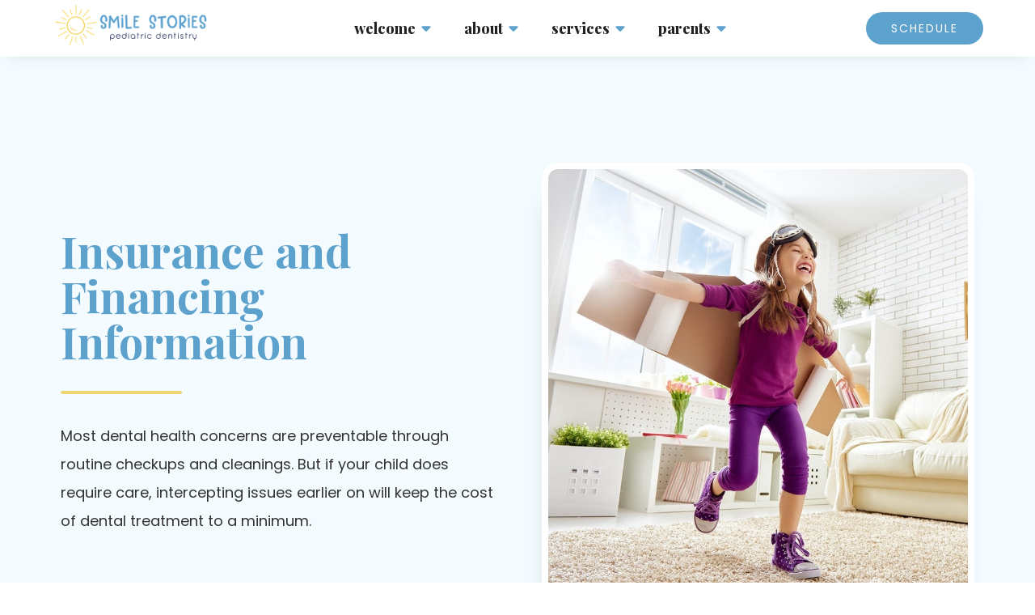

--- FILE ---
content_type: text/html
request_url: https://www.smilestoriesdental.com/insurance-financing
body_size: 4614
content:
<!DOCTYPE html><!-- This site was created in Webflow. https://webflow.com --><!-- Last Published: Mon May 05 2025 17:05:21 GMT+0000 (Coordinated Universal Time) --><html data-wf-domain="www.smilestoriesdental.com" data-wf-page="60e45c4ccf1dd15ae6d5af2f" data-wf-site="602324f02a8eeb05abdc9698"><head><meta charset="utf-8"/><title>Insurance &amp; Financing | Smile Stories Pediatric Dentistry</title><meta content="Insurance &amp; Financing | Smile Stories Pediatric Dentistry" property="og:title"/><meta content="Insurance &amp; Financing | Smile Stories Pediatric Dentistry" property="twitter:title"/><meta content="width=device-width, initial-scale=1" name="viewport"/><meta content="Webflow" name="generator"/><link href="https://cdn.prod.website-files.com/602324f02a8eeb05abdc9698/css/smile-stories-dental.webflow.shared.93eec0ee1.css" rel="stylesheet" type="text/css"/><link href="https://fonts.googleapis.com" rel="preconnect"/><link href="https://fonts.gstatic.com" rel="preconnect" crossorigin="anonymous"/><script src="https://ajax.googleapis.com/ajax/libs/webfont/1.6.26/webfont.js" type="text/javascript"></script><script type="text/javascript">WebFont.load({  google: {    families: ["Oswald:200,300,400,500,600,700","Varela:400","Poppins:200,300,regular,500,600,700,800","Playfair Display:regular,500,600,700,800,900"]  }});</script><script type="text/javascript">!function(o,c){var n=c.documentElement,t=" w-mod-";n.className+=t+"js",("ontouchstart"in o||o.DocumentTouch&&c instanceof DocumentTouch)&&(n.className+=t+"touch")}(window,document);</script><link href="https://cdn.prod.website-files.com/602324f02a8eeb05abdc9698/6818efcdea8d7e2288e74990_smile.jpg" rel="shortcut icon" type="image/x-icon"/><link href="https://cdn.prod.website-files.com/img/webclip.png" rel="apple-touch-icon"/><script src="https://www.google.com/recaptcha/api.js" type="text/javascript"></script><script src="https://d3ivs86j8l3a5r.cloudfront.net/flexBook.js"></script>

<script> (function(){ var s = document.createElement('script'); var h = document.querySelector('head') || document.body; s.src = 'https://acsbapp.com/apps/app/dist/js/app.js'; s.async = true; s.onload = function(){ acsbJS.init(); }; h.appendChild(s); })(); </script></head><body><div class="mainheader"><div data-w-id="07f35cc1-d9ab-f65e-44b1-a48f2d6a0fd1" class="mainnav"><div data-collapse="medium" data-animation="default" data-duration="400" data-easing="ease-in-out-quart" data-easing2="ease-in-out-quart" role="banner" class="navbar w-nav"><div class="container w-container"><a href="/" class="brand w-nav-brand"><img src="https://cdn.prod.website-files.com/602324f02a8eeb05abdc9698/60b2fb2c9d53e44b329ba764_SmieStories_MainLogo.png" loading="lazy" width="138.5" sizes="(max-width: 479px) 71vw, 200px" alt="" srcset="https://cdn.prod.website-files.com/602324f02a8eeb05abdc9698/60b2fb2c9d53e44b329ba764_SmieStories_MainLogo-p-500.png 500w, https://cdn.prod.website-files.com/602324f02a8eeb05abdc9698/60b2fb2c9d53e44b329ba764_SmieStories_MainLogo-p-800.png 800w, https://cdn.prod.website-files.com/602324f02a8eeb05abdc9698/60b2fb2c9d53e44b329ba764_SmieStories_MainLogo.png 1000w" class="image-2"/></a><div class="chatbutton w-nav-button"></div><div class="menu-button w-nav-button"></div><div data-hover="false" data-delay="0" class="dropdown w-dropdown"><div class="dropdown-toggle-2 w-dropdown-toggle"></div><nav class="dropdown-list-2 w-dropdown-list"><a href="tel:+16506101233" class="messagingbuttons calltext w-button"><span class="callicon"></span>   TAP TO CALL</a><div class="div-block-5"><div class="messagingbuttons invisible w-embed"><a href="sms:1-650-610-1233"><img src="https://cdn.prod.website-files.com/5c7462d8b2a27ce2fabd8a3a/5c76c47903ce796e4e89208d_taptext.png" width="140" height="auto" alt=""/></a></div><div class="messagingbuttons texting"><span class="callicon"></span>   TAP TO TEXT</div></div></nav></div><nav role="navigation" class="navmenu w-nav-menu"><div data-hover="true" data-delay="0" data-w-id="07f35cc1-d9ab-f65e-44b1-a48f2d6a0fd8" class="dropdownmenu w-dropdown"><div class="dropdown-toggle w-dropdown-toggle"><div>welcome <span class="downarrow"></span></div></div><nav class="dropdown-list w-dropdown-list"><a href="/who-we-are" class="dropdownlink w-dropdown-link">WHO WE ARE</a><a href="/why-board-certified" class="dropdownlink w-dropdown-link">Why Board-Certified?</a><a href="/contact-us#hours" class="dropdownlink w-dropdown-link">Hours</a><a href="/referral-form" class="dropdownlink w-dropdown-link">Patient Referral</a><a href="/contact-us" class="dropdownlink w-dropdown-link">Online Scheduling</a><a href="/contact-us#map" class="dropdownlink w-dropdown-link">Map to Us</a><a href="/membership-plans" class="dropdownlink w-dropdown-link">Membership Plans</a><a href="#" class="dropdownlink reviews w-dropdown-link">Reviews</a></nav></div><div data-hover="true" data-delay="0" data-w-id="07f35cc1-d9ab-f65e-44b1-a48f2d6a0fed" class="dropdownmenu w-dropdown"><div class="dropdown-toggle w-dropdown-toggle"><div>about <span class="downarrow"></span></div></div><nav class="dropdown-list w-dropdown-list"><a href="/about-dr-joyce" class="dropdownlink w-dropdown-link">Dr. Joyce</a><a href="/about-dr-lisa" class="dropdownlink w-dropdown-link">Dr. LISA</a><a href="/our-team" class="dropdownlink w-dropdown-link">Our Team</a><a href="/office-tour" class="dropdownlink w-dropdown-link">Office Tour</a></nav></div><div data-hover="true" data-delay="0" data-w-id="07f35cc1-d9ab-f65e-44b1-a48f2d6a0ffa" class="dropdownmenu w-dropdown"><div class="dropdown-toggle w-dropdown-toggle"><div>services <span class="downarrow"></span></div></div><nav class="dropdown-list w-dropdown-list"><a href="/preventative-care" class="dropdownlink w-dropdown-link">preventative CARE</a><a href="/dental-x-rays" class="dropdownlink w-dropdown-link">DENTAL X-Rays</a><a href="/restorative-dentistry" class="dropdownlink w-dropdown-link">resorative TREATMENT</a><a href="/appliances" class="dropdownlink w-dropdown-link">APPLIANCES</a><a href="/sedation-dentistry" class="dropdownlink w-dropdown-link">sedation DENTISTRY</a><a href="/special-needs-dentistry" class="dropdownlink w-dropdown-link">SPECIAL NEEDS DENTISTRY</a><a href="/emergencies" class="dropdownlink w-dropdown-link">emergencies</a><a href="/extractions" class="dropdownlink w-dropdown-link">extractions</a><a href="/for-expectant-mothers" class="dropdownlink w-dropdown-link">for expectant mothers</a></nav></div><div data-hover="true" data-delay="0" data-w-id="07f35cc1-d9ab-f65e-44b1-a48f2d6a1015" class="dropdownmenu w-dropdown"><div class="dropdown-toggle w-dropdown-toggle"><div>parents <span class="downarrow"></span></div></div><nav class="dropdown-list w-dropdown-list"><a href="/your-childs-first-visit" class="dropdownlink w-dropdown-link">FIRST VISIT</a><a href="/membership-plans" class="dropdownlink w-dropdown-link">Membership Plans</a><a href="/insurance-financing" aria-current="page" class="dropdownlink w-dropdown-link w--current">INSURANCE &amp; FINANCING</a><a href="/pay-online" class="dropdownlink w-dropdown-link">PAY ONLINE</a><a href="/covid-19" class="dropdownlink w-dropdown-link">COVID-19</a><a href="/contact-us" class="dropdownlink w-dropdown-link">Contact us</a></nav></div></nav><a href="https://www.flexbook.me/sspd/website/" target="_blank" class="schedulemenubutton w-button">SCHEDULE</a></div></div></div></div><div class="teamsection dentalinsurance"><div class="insurancemaintopdiv"><div class="insurnacesection"><h1 class="main-page-headings insurance">Insurance and Financing Information</h1><div class="pagedivders"></div><div class="mainpagedescriptions insurance">Most dental health concerns are preventable through routine checkups and cleanings. But if your child does require care, intercepting issues earlier on will keep the cost of dental treatment to a minimum. </div></div><div class="insurnacesection"><img src="https://cdn.prod.website-files.com/602324f02a8eeb05abdc9698/61a6c0c817013b4b50d561a5_insurancenew.jpg" loading="lazy" width="565" srcset="https://cdn.prod.website-files.com/602324f02a8eeb05abdc9698/61a6c0c817013b4b50d561a5_insurancenew-p-500.jpeg 500w, https://cdn.prod.website-files.com/602324f02a8eeb05abdc9698/61a6c0c817013b4b50d561a5_insurancenew-p-800.jpeg 800w, https://cdn.prod.website-files.com/602324f02a8eeb05abdc9698/61a6c0c817013b4b50d561a5_insurancenew-p-1080.jpeg 1080w, https://cdn.prod.website-files.com/602324f02a8eeb05abdc9698/61a6c0c817013b4b50d561a5_insurancenew.jpg 1500w" sizes="(max-width: 767px) 87vw, (max-width: 991px) 40vw, 41vw" alt="" class="sidephotos"/></div></div></div><div class="firstvisitexpect"><div class="_3rdsectioncontainer"><div class="expectsection insurance"><h2 class="homesubmaintext">Easy To Understand Treatment Plans</h2><div class="pagedivders"></div><div class="pagemaintext">The complexities of dental insurances (and the lack of sufficient information provided by some insurance companies) often make it difficult for families to understand what benefits they’re entitled to. <br/><br/>As a courtesy to our patients’ families, our Belmont pediatric dentist and staff will assist in every possible way to help you understand your child’s insurance benefits. That way you can make an informed decision about your child’s care. Every effort will also be made to provide a treatment plan which fits your timetable and budget, and which results in the best possible care for your child.</div></div><div class="expectsection insurance"><h2 class="homesubmaintext">“Do You Take My Insurance?”</h2><div class="pagedivders"></div><div class="pagemaintext">For your convenience, our office is contracted with most major PPO insurances. We also participate with some networks that may have a shared relationship with others, meaning we can typically file claims upon your part even if we’re not in benefit.  Please call us to inquire about your child’s coverage at (650) 610-1233.</div></div></div></div><div class="othersections"><div class="_3formsfirstvisit"><div class="firstvisit3sections"><img src="https://cdn.prod.website-files.com/602324f02a8eeb05abdc9698/60e45a3d63d6016a1b753bd9_covidicon.png" loading="lazy" width="150" alt="" class="firstvisiticons"/><h3 class="_3sectionheaders">Covid-19 Info</h3><div class="pagedivders"></div><div class="_3sectiondescriptions">Read our Latest Covid-19 Information and how our team handles it.</div><a href="/covid-19" class="_3sectionbuttons w-button">LEARN MORE</a></div><div class="firstvisit3sections"><img src="https://cdn.prod.website-files.com/602324f02a8eeb05abdc9698/60e45a3d28501b9581818756_onlinepayicon.png" loading="lazy" width="150" alt="" class="firstvisiticons"/><h3 class="_3sectionheaders">Pay Online</h3><div class="pagedivders"></div><div class="_3sectiondescriptions">We offer an easy, convenient way to pay for our services. Follow the link below.</div><a href="/pay-online" class="_3sectionbuttons w-button">PAY NOW</a></div></div></div><div class="can-t-wait-to-meet-you"><div class="meetyoudiv"><div class="waittomeettextsection"><h2 class="meetyoutextheading">We can&#x27;t wait<br/>to meet you!</h2><p class="meetyoutext">Reserve your child’s next appointment with Belmont’s only board-certified pediatric dentist today!</p><a href="https://www.flexbook.me/sspd/website/" target="_blank" class="makeappointmentbutton w-button">MAKE APPOINTMENT</a></div><div class="_2ndsectionimage"><img src="https://cdn.prod.website-files.com/602324f02a8eeb05abdc9698/60e38422ef64f54e98dfa096_cantwaitmain.jpg" loading="lazy" width="600" sizes="(max-width: 479px) 100vw, (max-width: 767px) 90vw, (max-width: 991px) 44vw, 35vw" alt="" srcset="https://cdn.prod.website-files.com/602324f02a8eeb05abdc9698/60e38422ef64f54e98dfa096_cantwaitmain-p-500.jpeg 500w, https://cdn.prod.website-files.com/602324f02a8eeb05abdc9698/60e38422ef64f54e98dfa096_cantwaitmain-p-800.jpeg 800w, https://cdn.prod.website-files.com/602324f02a8eeb05abdc9698/60e38422ef64f54e98dfa096_cantwaitmain-p-1080.jpeg 1080w, https://cdn.prod.website-files.com/602324f02a8eeb05abdc9698/60e38422ef64f54e98dfa096_cantwaitmain.jpg 1349w" class="cantwaitmeetyou"/></div></div></div><div class="bottompic"><img src="https://cdn.prod.website-files.com/602324f02a8eeb05abdc9698/60e456077a8386df4fb86dd7_smilingkid.png" loading="lazy" alt="" width="320" class="makeappointmentpic"/></div><div class="footer"><div class="columndivfooter"><div class="div-block-3"><div class="footerheadings">WELCOME</div><a href="/who-we-are" class="footerlinks">Who We Are</a><a href="/why-board-certified" class="footerlinks">Why Board Certified?</a><a href="/contact-us" class="footerlinks">Hours</a><a href="/contact-us" class="footerlinks">Online Scheduling</a><a href="/contact-us#map" class="footerlinks">Map to Us</a></div><div class="div-block-3"><div class="footerheadings">ABOUT</div><a href="/about-dr-joyce" class="footerlinks">Dr. Joyce</a><a href="/our-team" class="footerlinks">Our Team</a><a href="/office-tour" class="footerlinks">Office Tour</a></div><div class="div-block-3"><div class="footerheadings">SERVICES</div><a href="/preventative-care" class="footerlinks">Preventative Care</a><a href="/dental-x-rays" class="footerlinks">Dental X-Rays</a><a href="/restorative-dentistry" class="footerlinks">Restorative Treatment</a><a href="/appliances" class="footerlinks">Appliances</a><a href="/sedation-dentistry" class="footerlinks">Sedation Dentistry</a><a href="/special-needs-dentistry" class="footerlinks">Special Needs Dentistry</a><a href="/emergencies" class="footerlinks">Emergencies</a><a href="/extractions" class="footerlinks">Extractions</a><a href="/for-expectant-mothers" class="footerlinks">For Expectant Mothers</a></div><div class="div-block-3"><div class="footerheadings">PATIENTS</div><a href="/your-childs-first-visit" class="footerlinks">First Visit</a><a href="/pay-online" class="footerlinks">Pay Online</a><a href="/covid-19" class="footerlinks">Covid-19</a><a href="/contact-us" class="footerlinks">Contact Us</a></div></div><div class="_2ndfootersection"><div class="phonediv"><img src="https://cdn.prod.website-files.com/602324f02a8eeb05abdc9698/60b65bc987dd8b91b3cc0a72_phoneicon.png" loading="lazy" width="50" alt="" class="image-7"/><a href="tel:+16506101233" class="footerlinks phonenumber">650-610-1233</a></div><div class="socialmedialinks"><div class="followonsocialtext">Follow us on Social Media</div><div class="socialblock"><a href="https://www.instagram.com/smilestorieskids/" target="_blank" class="footerlinks socialmedia"></a><a href="https://www.facebook.com/smilestorieskids" target="_blank" class="footerlinks socialmedia"></a></div></div></div><div class="_3rdfootersection"><div class="text-block-3">©2024 Smile Stories Pediatric Dentistry • All Rights Reserved</div></div></div><script src="https://d3e54v103j8qbb.cloudfront.net/js/jquery-3.5.1.min.dc5e7f18c8.js?site=602324f02a8eeb05abdc9698" type="text/javascript" integrity="sha256-9/aliU8dGd2tb6OSsuzixeV4y/faTqgFtohetphbbj0=" crossorigin="anonymous"></script><script src="https://cdn.prod.website-files.com/602324f02a8eeb05abdc9698/js/webflow.schunk.4a394eb5af8156f2.js" type="text/javascript"></script><script src="https://cdn.prod.website-files.com/602324f02a8eeb05abdc9698/js/webflow.schunk.29d745017d2dcd6d.js" type="text/javascript"></script><script src="https://cdn.prod.website-files.com/602324f02a8eeb05abdc9698/js/webflow.94526e31.889b4340455bc557.js" type="text/javascript"></script></body></html>

--- FILE ---
content_type: text/css
request_url: https://cdn.prod.website-files.com/602324f02a8eeb05abdc9698/css/smile-stories-dental.webflow.shared.93eec0ee1.css
body_size: 21540
content:
html {
  -webkit-text-size-adjust: 100%;
  -ms-text-size-adjust: 100%;
  font-family: sans-serif;
}

body {
  margin: 0;
}

article, aside, details, figcaption, figure, footer, header, hgroup, main, menu, nav, section, summary {
  display: block;
}

audio, canvas, progress, video {
  vertical-align: baseline;
  display: inline-block;
}

audio:not([controls]) {
  height: 0;
  display: none;
}

[hidden], template {
  display: none;
}

a {
  background-color: #0000;
}

a:active, a:hover {
  outline: 0;
}

abbr[title] {
  border-bottom: 1px dotted;
}

b, strong {
  font-weight: bold;
}

dfn {
  font-style: italic;
}

h1 {
  margin: .67em 0;
  font-size: 2em;
}

mark {
  color: #000;
  background: #ff0;
}

small {
  font-size: 80%;
}

sub, sup {
  vertical-align: baseline;
  font-size: 75%;
  line-height: 0;
  position: relative;
}

sup {
  top: -.5em;
}

sub {
  bottom: -.25em;
}

img {
  border: 0;
}

svg:not(:root) {
  overflow: hidden;
}

hr {
  box-sizing: content-box;
  height: 0;
}

pre {
  overflow: auto;
}

code, kbd, pre, samp {
  font-family: monospace;
  font-size: 1em;
}

button, input, optgroup, select, textarea {
  color: inherit;
  font: inherit;
  margin: 0;
}

button {
  overflow: visible;
}

button, select {
  text-transform: none;
}

button, html input[type="button"], input[type="reset"] {
  -webkit-appearance: button;
  cursor: pointer;
}

button[disabled], html input[disabled] {
  cursor: default;
}

button::-moz-focus-inner, input::-moz-focus-inner {
  border: 0;
  padding: 0;
}

input {
  line-height: normal;
}

input[type="checkbox"], input[type="radio"] {
  box-sizing: border-box;
  padding: 0;
}

input[type="number"]::-webkit-inner-spin-button, input[type="number"]::-webkit-outer-spin-button {
  height: auto;
}

input[type="search"] {
  -webkit-appearance: none;
}

input[type="search"]::-webkit-search-cancel-button, input[type="search"]::-webkit-search-decoration {
  -webkit-appearance: none;
}

legend {
  border: 0;
  padding: 0;
}

textarea {
  overflow: auto;
}

optgroup {
  font-weight: bold;
}

table {
  border-collapse: collapse;
  border-spacing: 0;
}

td, th {
  padding: 0;
}

@font-face {
  font-family: webflow-icons;
  src: url("[data-uri]") format("truetype");
  font-weight: normal;
  font-style: normal;
}

[class^="w-icon-"], [class*=" w-icon-"] {
  speak: none;
  font-variant: normal;
  text-transform: none;
  -webkit-font-smoothing: antialiased;
  -moz-osx-font-smoothing: grayscale;
  font-style: normal;
  font-weight: normal;
  line-height: 1;
  font-family: webflow-icons !important;
}

.w-icon-slider-right:before {
  content: "";
}

.w-icon-slider-left:before {
  content: "";
}

.w-icon-nav-menu:before {
  content: "";
}

.w-icon-arrow-down:before, .w-icon-dropdown-toggle:before {
  content: "";
}

.w-icon-file-upload-remove:before {
  content: "";
}

.w-icon-file-upload-icon:before {
  content: "";
}

* {
  box-sizing: border-box;
}

html {
  height: 100%;
}

body {
  color: #333;
  background-color: #fff;
  min-height: 100%;
  margin: 0;
  font-family: Arial, sans-serif;
  font-size: 14px;
  line-height: 20px;
}

img {
  vertical-align: middle;
  max-width: 100%;
  display: inline-block;
}

html.w-mod-touch * {
  background-attachment: scroll !important;
}

.w-block {
  display: block;
}

.w-inline-block {
  max-width: 100%;
  display: inline-block;
}

.w-clearfix:before, .w-clearfix:after {
  content: " ";
  grid-area: 1 / 1 / 2 / 2;
  display: table;
}

.w-clearfix:after {
  clear: both;
}

.w-hidden {
  display: none;
}

.w-button {
  color: #fff;
  line-height: inherit;
  cursor: pointer;
  background-color: #3898ec;
  border: 0;
  border-radius: 0;
  padding: 9px 15px;
  text-decoration: none;
  display: inline-block;
}

input.w-button {
  -webkit-appearance: button;
}

html[data-w-dynpage] [data-w-cloak] {
  color: #0000 !important;
}

.w-code-block {
  margin: unset;
}

pre.w-code-block code {
  all: inherit;
}

.w-optimization {
  display: contents;
}

.w-webflow-badge, .w-webflow-badge > img {
  box-sizing: unset;
  width: unset;
  height: unset;
  max-height: unset;
  max-width: unset;
  min-height: unset;
  min-width: unset;
  margin: unset;
  padding: unset;
  float: unset;
  clear: unset;
  border: unset;
  border-radius: unset;
  background: unset;
  background-image: unset;
  background-position: unset;
  background-size: unset;
  background-repeat: unset;
  background-origin: unset;
  background-clip: unset;
  background-attachment: unset;
  background-color: unset;
  box-shadow: unset;
  transform: unset;
  direction: unset;
  font-family: unset;
  font-weight: unset;
  color: unset;
  font-size: unset;
  line-height: unset;
  font-style: unset;
  font-variant: unset;
  text-align: unset;
  letter-spacing: unset;
  -webkit-text-decoration: unset;
  text-decoration: unset;
  text-indent: unset;
  text-transform: unset;
  list-style-type: unset;
  text-shadow: unset;
  vertical-align: unset;
  cursor: unset;
  white-space: unset;
  word-break: unset;
  word-spacing: unset;
  word-wrap: unset;
  transition: unset;
}

.w-webflow-badge {
  white-space: nowrap;
  cursor: pointer;
  box-shadow: 0 0 0 1px #0000001a, 0 1px 3px #0000001a;
  visibility: visible !important;
  opacity: 1 !important;
  z-index: 2147483647 !important;
  color: #aaadb0 !important;
  overflow: unset !important;
  background-color: #fff !important;
  border-radius: 3px !important;
  width: auto !important;
  height: auto !important;
  margin: 0 !important;
  padding: 6px !important;
  font-size: 12px !important;
  line-height: 14px !important;
  text-decoration: none !important;
  display: inline-block !important;
  position: fixed !important;
  inset: auto 12px 12px auto !important;
  transform: none !important;
}

.w-webflow-badge > img {
  position: unset;
  visibility: unset !important;
  opacity: 1 !important;
  vertical-align: middle !important;
  display: inline-block !important;
}

h1, h2, h3, h4, h5, h6 {
  margin-bottom: 10px;
  font-weight: bold;
}

h1 {
  margin-top: 20px;
  font-size: 38px;
  line-height: 44px;
}

h2 {
  margin-top: 20px;
  font-size: 32px;
  line-height: 36px;
}

h3 {
  margin-top: 20px;
  font-size: 24px;
  line-height: 30px;
}

h4 {
  margin-top: 10px;
  font-size: 18px;
  line-height: 24px;
}

h5 {
  margin-top: 10px;
  font-size: 14px;
  line-height: 20px;
}

h6 {
  margin-top: 10px;
  font-size: 12px;
  line-height: 18px;
}

p {
  margin-top: 0;
  margin-bottom: 10px;
}

blockquote {
  border-left: 5px solid #e2e2e2;
  margin: 0 0 10px;
  padding: 10px 20px;
  font-size: 18px;
  line-height: 22px;
}

figure {
  margin: 0 0 10px;
}

figcaption {
  text-align: center;
  margin-top: 5px;
}

ul, ol {
  margin-top: 0;
  margin-bottom: 10px;
  padding-left: 40px;
}

.w-list-unstyled {
  padding-left: 0;
  list-style: none;
}

.w-embed:before, .w-embed:after {
  content: " ";
  grid-area: 1 / 1 / 2 / 2;
  display: table;
}

.w-embed:after {
  clear: both;
}

.w-video {
  width: 100%;
  padding: 0;
  position: relative;
}

.w-video iframe, .w-video object, .w-video embed {
  border: none;
  width: 100%;
  height: 100%;
  position: absolute;
  top: 0;
  left: 0;
}

fieldset {
  border: 0;
  margin: 0;
  padding: 0;
}

button, [type="button"], [type="reset"] {
  cursor: pointer;
  -webkit-appearance: button;
  border: 0;
}

.w-form {
  margin: 0 0 15px;
}

.w-form-done {
  text-align: center;
  background-color: #ddd;
  padding: 20px;
  display: none;
}

.w-form-fail {
  background-color: #ffdede;
  margin-top: 10px;
  padding: 10px;
  display: none;
}

label {
  margin-bottom: 5px;
  font-weight: bold;
  display: block;
}

.w-input, .w-select {
  color: #333;
  vertical-align: middle;
  background-color: #fff;
  border: 1px solid #ccc;
  width: 100%;
  height: 38px;
  margin-bottom: 10px;
  padding: 8px 12px;
  font-size: 14px;
  line-height: 1.42857;
  display: block;
}

.w-input::placeholder, .w-select::placeholder {
  color: #999;
}

.w-input:focus, .w-select:focus {
  border-color: #3898ec;
  outline: 0;
}

.w-input[disabled], .w-select[disabled], .w-input[readonly], .w-select[readonly], fieldset[disabled] .w-input, fieldset[disabled] .w-select {
  cursor: not-allowed;
}

.w-input[disabled]:not(.w-input-disabled), .w-select[disabled]:not(.w-input-disabled), .w-input[readonly], .w-select[readonly], fieldset[disabled]:not(.w-input-disabled) .w-input, fieldset[disabled]:not(.w-input-disabled) .w-select {
  background-color: #eee;
}

textarea.w-input, textarea.w-select {
  height: auto;
}

.w-select {
  background-color: #f3f3f3;
}

.w-select[multiple] {
  height: auto;
}

.w-form-label {
  cursor: pointer;
  margin-bottom: 0;
  font-weight: normal;
  display: inline-block;
}

.w-radio {
  margin-bottom: 5px;
  padding-left: 20px;
  display: block;
}

.w-radio:before, .w-radio:after {
  content: " ";
  grid-area: 1 / 1 / 2 / 2;
  display: table;
}

.w-radio:after {
  clear: both;
}

.w-radio-input {
  float: left;
  margin: 3px 0 0 -20px;
  line-height: normal;
}

.w-file-upload {
  margin-bottom: 10px;
  display: block;
}

.w-file-upload-input {
  opacity: 0;
  z-index: -100;
  width: .1px;
  height: .1px;
  position: absolute;
  overflow: hidden;
}

.w-file-upload-default, .w-file-upload-uploading, .w-file-upload-success {
  color: #333;
  display: inline-block;
}

.w-file-upload-error {
  margin-top: 10px;
  display: block;
}

.w-file-upload-default.w-hidden, .w-file-upload-uploading.w-hidden, .w-file-upload-error.w-hidden, .w-file-upload-success.w-hidden {
  display: none;
}

.w-file-upload-uploading-btn {
  cursor: pointer;
  background-color: #fafafa;
  border: 1px solid #ccc;
  margin: 0;
  padding: 8px 12px;
  font-size: 14px;
  font-weight: normal;
  display: flex;
}

.w-file-upload-file {
  background-color: #fafafa;
  border: 1px solid #ccc;
  flex-grow: 1;
  justify-content: space-between;
  margin: 0;
  padding: 8px 9px 8px 11px;
  display: flex;
}

.w-file-upload-file-name {
  font-size: 14px;
  font-weight: normal;
  display: block;
}

.w-file-remove-link {
  cursor: pointer;
  width: auto;
  height: auto;
  margin-top: 3px;
  margin-left: 10px;
  padding: 3px;
  display: block;
}

.w-icon-file-upload-remove {
  margin: auto;
  font-size: 10px;
}

.w-file-upload-error-msg {
  color: #ea384c;
  padding: 2px 0;
  display: inline-block;
}

.w-file-upload-info {
  padding: 0 12px;
  line-height: 38px;
  display: inline-block;
}

.w-file-upload-label {
  cursor: pointer;
  background-color: #fafafa;
  border: 1px solid #ccc;
  margin: 0;
  padding: 8px 12px;
  font-size: 14px;
  font-weight: normal;
  display: inline-block;
}

.w-icon-file-upload-icon, .w-icon-file-upload-uploading {
  width: 20px;
  margin-right: 8px;
  display: inline-block;
}

.w-icon-file-upload-uploading {
  height: 20px;
}

.w-container {
  max-width: 940px;
  margin-left: auto;
  margin-right: auto;
}

.w-container:before, .w-container:after {
  content: " ";
  grid-area: 1 / 1 / 2 / 2;
  display: table;
}

.w-container:after {
  clear: both;
}

.w-container .w-row {
  margin-left: -10px;
  margin-right: -10px;
}

.w-row:before, .w-row:after {
  content: " ";
  grid-area: 1 / 1 / 2 / 2;
  display: table;
}

.w-row:after {
  clear: both;
}

.w-row .w-row {
  margin-left: 0;
  margin-right: 0;
}

.w-col {
  float: left;
  width: 100%;
  min-height: 1px;
  padding-left: 10px;
  padding-right: 10px;
  position: relative;
}

.w-col .w-col {
  padding-left: 0;
  padding-right: 0;
}

.w-col-1 {
  width: 8.33333%;
}

.w-col-2 {
  width: 16.6667%;
}

.w-col-3 {
  width: 25%;
}

.w-col-4 {
  width: 33.3333%;
}

.w-col-5 {
  width: 41.6667%;
}

.w-col-6 {
  width: 50%;
}

.w-col-7 {
  width: 58.3333%;
}

.w-col-8 {
  width: 66.6667%;
}

.w-col-9 {
  width: 75%;
}

.w-col-10 {
  width: 83.3333%;
}

.w-col-11 {
  width: 91.6667%;
}

.w-col-12 {
  width: 100%;
}

.w-hidden-main {
  display: none !important;
}

@media screen and (max-width: 991px) {
  .w-container {
    max-width: 728px;
  }

  .w-hidden-main {
    display: inherit !important;
  }

  .w-hidden-medium {
    display: none !important;
  }

  .w-col-medium-1 {
    width: 8.33333%;
  }

  .w-col-medium-2 {
    width: 16.6667%;
  }

  .w-col-medium-3 {
    width: 25%;
  }

  .w-col-medium-4 {
    width: 33.3333%;
  }

  .w-col-medium-5 {
    width: 41.6667%;
  }

  .w-col-medium-6 {
    width: 50%;
  }

  .w-col-medium-7 {
    width: 58.3333%;
  }

  .w-col-medium-8 {
    width: 66.6667%;
  }

  .w-col-medium-9 {
    width: 75%;
  }

  .w-col-medium-10 {
    width: 83.3333%;
  }

  .w-col-medium-11 {
    width: 91.6667%;
  }

  .w-col-medium-12 {
    width: 100%;
  }

  .w-col-stack {
    width: 100%;
    left: auto;
    right: auto;
  }
}

@media screen and (max-width: 767px) {
  .w-hidden-main, .w-hidden-medium {
    display: inherit !important;
  }

  .w-hidden-small {
    display: none !important;
  }

  .w-row, .w-container .w-row {
    margin-left: 0;
    margin-right: 0;
  }

  .w-col {
    width: 100%;
    left: auto;
    right: auto;
  }

  .w-col-small-1 {
    width: 8.33333%;
  }

  .w-col-small-2 {
    width: 16.6667%;
  }

  .w-col-small-3 {
    width: 25%;
  }

  .w-col-small-4 {
    width: 33.3333%;
  }

  .w-col-small-5 {
    width: 41.6667%;
  }

  .w-col-small-6 {
    width: 50%;
  }

  .w-col-small-7 {
    width: 58.3333%;
  }

  .w-col-small-8 {
    width: 66.6667%;
  }

  .w-col-small-9 {
    width: 75%;
  }

  .w-col-small-10 {
    width: 83.3333%;
  }

  .w-col-small-11 {
    width: 91.6667%;
  }

  .w-col-small-12 {
    width: 100%;
  }
}

@media screen and (max-width: 479px) {
  .w-container {
    max-width: none;
  }

  .w-hidden-main, .w-hidden-medium, .w-hidden-small {
    display: inherit !important;
  }

  .w-hidden-tiny {
    display: none !important;
  }

  .w-col {
    width: 100%;
  }

  .w-col-tiny-1 {
    width: 8.33333%;
  }

  .w-col-tiny-2 {
    width: 16.6667%;
  }

  .w-col-tiny-3 {
    width: 25%;
  }

  .w-col-tiny-4 {
    width: 33.3333%;
  }

  .w-col-tiny-5 {
    width: 41.6667%;
  }

  .w-col-tiny-6 {
    width: 50%;
  }

  .w-col-tiny-7 {
    width: 58.3333%;
  }

  .w-col-tiny-8 {
    width: 66.6667%;
  }

  .w-col-tiny-9 {
    width: 75%;
  }

  .w-col-tiny-10 {
    width: 83.3333%;
  }

  .w-col-tiny-11 {
    width: 91.6667%;
  }

  .w-col-tiny-12 {
    width: 100%;
  }
}

.w-widget {
  position: relative;
}

.w-widget-map {
  width: 100%;
  height: 400px;
}

.w-widget-map label {
  width: auto;
  display: inline;
}

.w-widget-map img {
  max-width: inherit;
}

.w-widget-map .gm-style-iw {
  text-align: center;
}

.w-widget-map .gm-style-iw > button {
  display: none !important;
}

.w-widget-twitter {
  overflow: hidden;
}

.w-widget-twitter-count-shim {
  vertical-align: top;
  text-align: center;
  background: #fff;
  border: 1px solid #758696;
  border-radius: 3px;
  width: 28px;
  height: 20px;
  display: inline-block;
  position: relative;
}

.w-widget-twitter-count-shim * {
  pointer-events: none;
  -webkit-user-select: none;
  user-select: none;
}

.w-widget-twitter-count-shim .w-widget-twitter-count-inner {
  text-align: center;
  color: #999;
  font-family: serif;
  font-size: 15px;
  line-height: 12px;
  position: relative;
}

.w-widget-twitter-count-shim .w-widget-twitter-count-clear {
  display: block;
  position: relative;
}

.w-widget-twitter-count-shim.w--large {
  width: 36px;
  height: 28px;
}

.w-widget-twitter-count-shim.w--large .w-widget-twitter-count-inner {
  font-size: 18px;
  line-height: 18px;
}

.w-widget-twitter-count-shim:not(.w--vertical) {
  margin-left: 5px;
  margin-right: 8px;
}

.w-widget-twitter-count-shim:not(.w--vertical).w--large {
  margin-left: 6px;
}

.w-widget-twitter-count-shim:not(.w--vertical):before, .w-widget-twitter-count-shim:not(.w--vertical):after {
  content: " ";
  pointer-events: none;
  border: solid #0000;
  width: 0;
  height: 0;
  position: absolute;
  top: 50%;
  left: 0;
}

.w-widget-twitter-count-shim:not(.w--vertical):before {
  border-width: 4px;
  border-color: #75869600 #5d6c7b #75869600 #75869600;
  margin-top: -4px;
  margin-left: -9px;
}

.w-widget-twitter-count-shim:not(.w--vertical).w--large:before {
  border-width: 5px;
  margin-top: -5px;
  margin-left: -10px;
}

.w-widget-twitter-count-shim:not(.w--vertical):after {
  border-width: 4px;
  border-color: #fff0 #fff #fff0 #fff0;
  margin-top: -4px;
  margin-left: -8px;
}

.w-widget-twitter-count-shim:not(.w--vertical).w--large:after {
  border-width: 5px;
  margin-top: -5px;
  margin-left: -9px;
}

.w-widget-twitter-count-shim.w--vertical {
  width: 61px;
  height: 33px;
  margin-bottom: 8px;
}

.w-widget-twitter-count-shim.w--vertical:before, .w-widget-twitter-count-shim.w--vertical:after {
  content: " ";
  pointer-events: none;
  border: solid #0000;
  width: 0;
  height: 0;
  position: absolute;
  top: 100%;
  left: 50%;
}

.w-widget-twitter-count-shim.w--vertical:before {
  border-width: 5px;
  border-color: #5d6c7b #75869600 #75869600;
  margin-left: -5px;
}

.w-widget-twitter-count-shim.w--vertical:after {
  border-width: 4px;
  border-color: #fff #fff0 #fff0;
  margin-left: -4px;
}

.w-widget-twitter-count-shim.w--vertical .w-widget-twitter-count-inner {
  font-size: 18px;
  line-height: 22px;
}

.w-widget-twitter-count-shim.w--vertical.w--large {
  width: 76px;
}

.w-background-video {
  color: #fff;
  height: 500px;
  position: relative;
  overflow: hidden;
}

.w-background-video > video {
  object-fit: cover;
  z-index: -100;
  background-position: 50%;
  background-size: cover;
  width: 100%;
  height: 100%;
  margin: auto;
  position: absolute;
  inset: -100%;
}

.w-background-video > video::-webkit-media-controls-start-playback-button {
  -webkit-appearance: none;
  display: none !important;
}

.w-background-video--control {
  background-color: #0000;
  padding: 0;
  position: absolute;
  bottom: 1em;
  right: 1em;
}

.w-background-video--control > [hidden] {
  display: none !important;
}

.w-slider {
  text-align: center;
  clear: both;
  -webkit-tap-highlight-color: #0000;
  tap-highlight-color: #0000;
  background: #ddd;
  height: 300px;
  position: relative;
}

.w-slider-mask {
  z-index: 1;
  white-space: nowrap;
  height: 100%;
  display: block;
  position: relative;
  left: 0;
  right: 0;
  overflow: hidden;
}

.w-slide {
  vertical-align: top;
  white-space: normal;
  text-align: left;
  width: 100%;
  height: 100%;
  display: inline-block;
  position: relative;
}

.w-slider-nav {
  z-index: 2;
  text-align: center;
  -webkit-tap-highlight-color: #0000;
  tap-highlight-color: #0000;
  height: 40px;
  margin: auto;
  padding-top: 10px;
  position: absolute;
  inset: auto 0 0;
}

.w-slider-nav.w-round > div {
  border-radius: 100%;
}

.w-slider-nav.w-num > div {
  font-size: inherit;
  line-height: inherit;
  width: auto;
  height: auto;
  padding: .2em .5em;
}

.w-slider-nav.w-shadow > div {
  box-shadow: 0 0 3px #3336;
}

.w-slider-nav-invert {
  color: #fff;
}

.w-slider-nav-invert > div {
  background-color: #2226;
}

.w-slider-nav-invert > div.w-active {
  background-color: #222;
}

.w-slider-dot {
  cursor: pointer;
  background-color: #fff6;
  width: 1em;
  height: 1em;
  margin: 0 3px .5em;
  transition: background-color .1s, color .1s;
  display: inline-block;
  position: relative;
}

.w-slider-dot.w-active {
  background-color: #fff;
}

.w-slider-dot:focus {
  outline: none;
  box-shadow: 0 0 0 2px #fff;
}

.w-slider-dot:focus.w-active {
  box-shadow: none;
}

.w-slider-arrow-left, .w-slider-arrow-right {
  cursor: pointer;
  color: #fff;
  -webkit-tap-highlight-color: #0000;
  tap-highlight-color: #0000;
  -webkit-user-select: none;
  user-select: none;
  width: 80px;
  margin: auto;
  font-size: 40px;
  position: absolute;
  inset: 0;
  overflow: hidden;
}

.w-slider-arrow-left [class^="w-icon-"], .w-slider-arrow-right [class^="w-icon-"], .w-slider-arrow-left [class*=" w-icon-"], .w-slider-arrow-right [class*=" w-icon-"] {
  position: absolute;
}

.w-slider-arrow-left:focus, .w-slider-arrow-right:focus {
  outline: 0;
}

.w-slider-arrow-left {
  z-index: 3;
  right: auto;
}

.w-slider-arrow-right {
  z-index: 4;
  left: auto;
}

.w-icon-slider-left, .w-icon-slider-right {
  width: 1em;
  height: 1em;
  margin: auto;
  inset: 0;
}

.w-slider-aria-label {
  clip: rect(0 0 0 0);
  border: 0;
  width: 1px;
  height: 1px;
  margin: -1px;
  padding: 0;
  position: absolute;
  overflow: hidden;
}

.w-slider-force-show {
  display: block !important;
}

.w-dropdown {
  text-align: left;
  z-index: 900;
  margin-left: auto;
  margin-right: auto;
  display: inline-block;
  position: relative;
}

.w-dropdown-btn, .w-dropdown-toggle, .w-dropdown-link {
  vertical-align: top;
  color: #222;
  text-align: left;
  white-space: nowrap;
  margin-left: auto;
  margin-right: auto;
  padding: 20px;
  text-decoration: none;
  position: relative;
}

.w-dropdown-toggle {
  -webkit-user-select: none;
  user-select: none;
  cursor: pointer;
  padding-right: 40px;
  display: inline-block;
}

.w-dropdown-toggle:focus {
  outline: 0;
}

.w-icon-dropdown-toggle {
  width: 1em;
  height: 1em;
  margin: auto 20px auto auto;
  position: absolute;
  top: 0;
  bottom: 0;
  right: 0;
}

.w-dropdown-list {
  background: #ddd;
  min-width: 100%;
  display: none;
  position: absolute;
}

.w-dropdown-list.w--open {
  display: block;
}

.w-dropdown-link {
  color: #222;
  padding: 10px 20px;
  display: block;
}

.w-dropdown-link.w--current {
  color: #0082f3;
}

.w-dropdown-link:focus {
  outline: 0;
}

@media screen and (max-width: 767px) {
  .w-nav-brand {
    padding-left: 10px;
  }
}

.w-lightbox-backdrop {
  cursor: auto;
  letter-spacing: normal;
  text-indent: 0;
  text-shadow: none;
  text-transform: none;
  visibility: visible;
  white-space: normal;
  word-break: normal;
  word-spacing: normal;
  word-wrap: normal;
  color: #fff;
  text-align: center;
  z-index: 2000;
  opacity: 0;
  -webkit-user-select: none;
  -moz-user-select: none;
  -webkit-tap-highlight-color: transparent;
  background: #000000e6;
  outline: 0;
  font-family: Helvetica Neue, Helvetica, Ubuntu, Segoe UI, Verdana, sans-serif;
  font-size: 17px;
  font-style: normal;
  font-weight: 300;
  line-height: 1.2;
  list-style: disc;
  position: fixed;
  inset: 0;
  -webkit-transform: translate(0);
}

.w-lightbox-backdrop, .w-lightbox-container {
  -webkit-overflow-scrolling: touch;
  height: 100%;
  overflow: auto;
}

.w-lightbox-content {
  height: 100vh;
  position: relative;
  overflow: hidden;
}

.w-lightbox-view {
  opacity: 0;
  width: 100vw;
  height: 100vh;
  position: absolute;
}

.w-lightbox-view:before {
  content: "";
  height: 100vh;
}

.w-lightbox-group, .w-lightbox-group .w-lightbox-view, .w-lightbox-group .w-lightbox-view:before {
  height: 86vh;
}

.w-lightbox-frame, .w-lightbox-view:before {
  vertical-align: middle;
  display: inline-block;
}

.w-lightbox-figure {
  margin: 0;
  position: relative;
}

.w-lightbox-group .w-lightbox-figure {
  cursor: pointer;
}

.w-lightbox-img {
  width: auto;
  max-width: none;
  height: auto;
}

.w-lightbox-image {
  float: none;
  max-width: 100vw;
  max-height: 100vh;
  display: block;
}

.w-lightbox-group .w-lightbox-image {
  max-height: 86vh;
}

.w-lightbox-caption {
  text-align: left;
  text-overflow: ellipsis;
  white-space: nowrap;
  background: #0006;
  padding: .5em 1em;
  position: absolute;
  bottom: 0;
  left: 0;
  right: 0;
  overflow: hidden;
}

.w-lightbox-embed {
  width: 100%;
  height: 100%;
  position: absolute;
  inset: 0;
}

.w-lightbox-control {
  cursor: pointer;
  background-position: center;
  background-repeat: no-repeat;
  background-size: 24px;
  width: 4em;
  transition: all .3s;
  position: absolute;
  top: 0;
}

.w-lightbox-left {
  background-image: url("[data-uri]");
  display: none;
  bottom: 0;
  left: 0;
}

.w-lightbox-right {
  background-image: url("[data-uri]");
  display: none;
  bottom: 0;
  right: 0;
}

.w-lightbox-close {
  background-image: url("[data-uri]");
  background-size: 18px;
  height: 2.6em;
  right: 0;
}

.w-lightbox-strip {
  white-space: nowrap;
  padding: 0 1vh;
  line-height: 0;
  position: absolute;
  bottom: 0;
  left: 0;
  right: 0;
  overflow: auto hidden;
}

.w-lightbox-item {
  box-sizing: content-box;
  cursor: pointer;
  width: 10vh;
  padding: 2vh 1vh;
  display: inline-block;
  -webkit-transform: translate3d(0, 0, 0);
}

.w-lightbox-active {
  opacity: .3;
}

.w-lightbox-thumbnail {
  background: #222;
  height: 10vh;
  position: relative;
  overflow: hidden;
}

.w-lightbox-thumbnail-image {
  position: absolute;
  top: 0;
  left: 0;
}

.w-lightbox-thumbnail .w-lightbox-tall {
  width: 100%;
  top: 50%;
  transform: translate(0, -50%);
}

.w-lightbox-thumbnail .w-lightbox-wide {
  height: 100%;
  left: 50%;
  transform: translate(-50%);
}

.w-lightbox-spinner {
  box-sizing: border-box;
  border: 5px solid #0006;
  border-radius: 50%;
  width: 40px;
  height: 40px;
  margin-top: -20px;
  margin-left: -20px;
  animation: .8s linear infinite spin;
  position: absolute;
  top: 50%;
  left: 50%;
}

.w-lightbox-spinner:after {
  content: "";
  border: 3px solid #0000;
  border-bottom-color: #fff;
  border-radius: 50%;
  position: absolute;
  inset: -4px;
}

.w-lightbox-hide {
  display: none;
}

.w-lightbox-noscroll {
  overflow: hidden;
}

@media (min-width: 768px) {
  .w-lightbox-content {
    height: 96vh;
    margin-top: 2vh;
  }

  .w-lightbox-view, .w-lightbox-view:before {
    height: 96vh;
  }

  .w-lightbox-group, .w-lightbox-group .w-lightbox-view, .w-lightbox-group .w-lightbox-view:before {
    height: 84vh;
  }

  .w-lightbox-image {
    max-width: 96vw;
    max-height: 96vh;
  }

  .w-lightbox-group .w-lightbox-image {
    max-width: 82.3vw;
    max-height: 84vh;
  }

  .w-lightbox-left, .w-lightbox-right {
    opacity: .5;
    display: block;
  }

  .w-lightbox-close {
    opacity: .8;
  }

  .w-lightbox-control:hover {
    opacity: 1;
  }
}

.w-lightbox-inactive, .w-lightbox-inactive:hover {
  opacity: 0;
}

.w-richtext:before, .w-richtext:after {
  content: " ";
  grid-area: 1 / 1 / 2 / 2;
  display: table;
}

.w-richtext:after {
  clear: both;
}

.w-richtext[contenteditable="true"]:before, .w-richtext[contenteditable="true"]:after {
  white-space: initial;
}

.w-richtext ol, .w-richtext ul {
  overflow: hidden;
}

.w-richtext .w-richtext-figure-selected.w-richtext-figure-type-video div:after, .w-richtext .w-richtext-figure-selected[data-rt-type="video"] div:after, .w-richtext .w-richtext-figure-selected.w-richtext-figure-type-image div, .w-richtext .w-richtext-figure-selected[data-rt-type="image"] div {
  outline: 2px solid #2895f7;
}

.w-richtext figure.w-richtext-figure-type-video > div:after, .w-richtext figure[data-rt-type="video"] > div:after {
  content: "";
  display: none;
  position: absolute;
  inset: 0;
}

.w-richtext figure {
  max-width: 60%;
  position: relative;
}

.w-richtext figure > div:before {
  cursor: default !important;
}

.w-richtext figure img {
  width: 100%;
}

.w-richtext figure figcaption.w-richtext-figcaption-placeholder {
  opacity: .6;
}

.w-richtext figure div {
  color: #0000;
  font-size: 0;
}

.w-richtext figure.w-richtext-figure-type-image, .w-richtext figure[data-rt-type="image"] {
  display: table;
}

.w-richtext figure.w-richtext-figure-type-image > div, .w-richtext figure[data-rt-type="image"] > div {
  display: inline-block;
}

.w-richtext figure.w-richtext-figure-type-image > figcaption, .w-richtext figure[data-rt-type="image"] > figcaption {
  caption-side: bottom;
  display: table-caption;
}

.w-richtext figure.w-richtext-figure-type-video, .w-richtext figure[data-rt-type="video"] {
  width: 60%;
  height: 0;
}

.w-richtext figure.w-richtext-figure-type-video iframe, .w-richtext figure[data-rt-type="video"] iframe {
  width: 100%;
  height: 100%;
  position: absolute;
  top: 0;
  left: 0;
}

.w-richtext figure.w-richtext-figure-type-video > div, .w-richtext figure[data-rt-type="video"] > div {
  width: 100%;
}

.w-richtext figure.w-richtext-align-center {
  clear: both;
  margin-left: auto;
  margin-right: auto;
}

.w-richtext figure.w-richtext-align-center.w-richtext-figure-type-image > div, .w-richtext figure.w-richtext-align-center[data-rt-type="image"] > div {
  max-width: 100%;
}

.w-richtext figure.w-richtext-align-normal {
  clear: both;
}

.w-richtext figure.w-richtext-align-fullwidth {
  text-align: center;
  clear: both;
  width: 100%;
  max-width: 100%;
  margin-left: auto;
  margin-right: auto;
  display: block;
}

.w-richtext figure.w-richtext-align-fullwidth > div {
  padding-bottom: inherit;
  display: inline-block;
}

.w-richtext figure.w-richtext-align-fullwidth > figcaption {
  display: block;
}

.w-richtext figure.w-richtext-align-floatleft {
  float: left;
  clear: none;
  margin-right: 15px;
}

.w-richtext figure.w-richtext-align-floatright {
  float: right;
  clear: none;
  margin-left: 15px;
}

.w-nav {
  z-index: 1000;
  background: #ddd;
  position: relative;
}

.w-nav:before, .w-nav:after {
  content: " ";
  grid-area: 1 / 1 / 2 / 2;
  display: table;
}

.w-nav:after {
  clear: both;
}

.w-nav-brand {
  float: left;
  color: #333;
  text-decoration: none;
  position: relative;
}

.w-nav-link {
  vertical-align: top;
  color: #222;
  text-align: left;
  margin-left: auto;
  margin-right: auto;
  padding: 20px;
  text-decoration: none;
  display: inline-block;
  position: relative;
}

.w-nav-link.w--current {
  color: #0082f3;
}

.w-nav-menu {
  float: right;
  position: relative;
}

[data-nav-menu-open] {
  text-align: center;
  background: #c8c8c8;
  min-width: 200px;
  position: absolute;
  top: 100%;
  left: 0;
  right: 0;
  overflow: visible;
  display: block !important;
}

.w--nav-link-open {
  display: block;
  position: relative;
}

.w-nav-overlay {
  width: 100%;
  display: none;
  position: absolute;
  top: 100%;
  left: 0;
  right: 0;
  overflow: hidden;
}

.w-nav-overlay [data-nav-menu-open] {
  top: 0;
}

.w-nav[data-animation="over-left"] .w-nav-overlay {
  width: auto;
}

.w-nav[data-animation="over-left"] .w-nav-overlay, .w-nav[data-animation="over-left"] [data-nav-menu-open] {
  z-index: 1;
  top: 0;
  right: auto;
}

.w-nav[data-animation="over-right"] .w-nav-overlay {
  width: auto;
}

.w-nav[data-animation="over-right"] .w-nav-overlay, .w-nav[data-animation="over-right"] [data-nav-menu-open] {
  z-index: 1;
  top: 0;
  left: auto;
}

.w-nav-button {
  float: right;
  cursor: pointer;
  -webkit-tap-highlight-color: #0000;
  tap-highlight-color: #0000;
  -webkit-user-select: none;
  user-select: none;
  padding: 18px;
  font-size: 24px;
  display: none;
  position: relative;
}

.w-nav-button:focus {
  outline: 0;
}

.w-nav-button.w--open {
  color: #fff;
  background-color: #c8c8c8;
}

.w-nav[data-collapse="all"] .w-nav-menu {
  display: none;
}

.w-nav[data-collapse="all"] .w-nav-button, .w--nav-dropdown-open, .w--nav-dropdown-toggle-open {
  display: block;
}

.w--nav-dropdown-list-open {
  position: static;
}

@media screen and (max-width: 991px) {
  .w-nav[data-collapse="medium"] .w-nav-menu {
    display: none;
  }

  .w-nav[data-collapse="medium"] .w-nav-button {
    display: block;
  }
}

@media screen and (max-width: 767px) {
  .w-nav[data-collapse="small"] .w-nav-menu {
    display: none;
  }

  .w-nav[data-collapse="small"] .w-nav-button {
    display: block;
  }

  .w-nav-brand {
    padding-left: 10px;
  }
}

@media screen and (max-width: 479px) {
  .w-nav[data-collapse="tiny"] .w-nav-menu {
    display: none;
  }

  .w-nav[data-collapse="tiny"] .w-nav-button {
    display: block;
  }
}

.w-tabs {
  position: relative;
}

.w-tabs:before, .w-tabs:after {
  content: " ";
  grid-area: 1 / 1 / 2 / 2;
  display: table;
}

.w-tabs:after {
  clear: both;
}

.w-tab-menu {
  position: relative;
}

.w-tab-link {
  vertical-align: top;
  text-align: left;
  cursor: pointer;
  color: #222;
  background-color: #ddd;
  padding: 9px 30px;
  text-decoration: none;
  display: inline-block;
  position: relative;
}

.w-tab-link.w--current {
  background-color: #c8c8c8;
}

.w-tab-link:focus {
  outline: 0;
}

.w-tab-content {
  display: block;
  position: relative;
  overflow: hidden;
}

.w-tab-pane {
  display: none;
  position: relative;
}

.w--tab-active {
  display: block;
}

@media screen and (max-width: 479px) {
  .w-tab-link {
    display: block;
  }
}

.w-ix-emptyfix:after {
  content: "";
}

@keyframes spin {
  0% {
    transform: rotate(0);
  }

  100% {
    transform: rotate(360deg);
  }
}

.w-dyn-empty {
  background-color: #ddd;
  padding: 10px;
}

.w-dyn-hide, .w-dyn-bind-empty, .w-condition-invisible {
  display: none !important;
}

.wf-layout-layout {
  display: grid;
}

@font-face {
  font-family: "Fa 400";
  src: url("https://cdn.prod.website-files.com/602324f02a8eeb05abdc9698/602d260ad8f11a44110d100c_fa-regular-400.woff2") format("woff2");
  font-weight: 400;
  font-style: normal;
  font-display: auto;
}

@font-face {
  font-family: "Fa solid 900";
  src: url("https://cdn.prod.website-files.com/602324f02a8eeb05abdc9698/602d260ad8f11a1ff70d100d_fa-solid-900.woff2") format("woff2");
  font-weight: 400;
  font-style: normal;
  font-display: auto;
}

@font-face {
  font-family: "Fa brands 400";
  src: url("https://cdn.prod.website-files.com/602324f02a8eeb05abdc9698/602d260a38cfec402d126552_fa-brands-400.woff2") format("woff2");
  font-weight: 400;
  font-style: normal;
  font-display: auto;
}

@font-face {
  font-family: Vanillacookies;
  src: url("https://cdn.prod.website-files.com/602324f02a8eeb05abdc9698/60b65a937e4c8b4edd0dc928_vanillacookies-Regular.otf") format("opentype");
  font-weight: 400;
  font-style: normal;
  font-display: auto;
}

:root {
  --cornflower-blue: #5da1cd;
  --khaki: #efd675;
  --alice-blue: #f4fbff;
}

.w-form-formrecaptcha {
  margin-bottom: 8px;
}

.w-checkbox {
  margin-bottom: 5px;
  padding-left: 20px;
  display: block;
}

.w-checkbox:before {
  content: " ";
  grid-area: 1 / 1 / 2 / 2;
  display: table;
}

.w-checkbox:after {
  content: " ";
  clear: both;
  grid-area: 1 / 1 / 2 / 2;
  display: table;
}

.w-checkbox-input {
  float: left;
  margin: 4px 0 0 -20px;
  line-height: normal;
}

.w-checkbox-input--inputType-custom {
  border: 1px solid #ccc;
  border-radius: 2px;
  width: 12px;
  height: 12px;
}

.w-checkbox-input--inputType-custom.w--redirected-checked {
  background-color: #3898ec;
  background-image: url("https://d3e54v103j8qbb.cloudfront.net/static/custom-checkbox-checkmark.589d534424.svg");
  background-position: 50%;
  background-repeat: no-repeat;
  background-size: cover;
  border-color: #3898ec;
}

.w-checkbox-input--inputType-custom.w--redirected-focus {
  box-shadow: 0 0 3px 1px #3898ec;
}

.testpagebody {
  background-image: linear-gradient(#8e9b9c, #fff0), url("https://cdn.prod.website-files.com/602324f02a8eeb05abdc9698/6025ceebfda34ea98b28a234_homepage.jpg");
  background-position: 0 0, 50%;
  background-size: auto, cover;
  flex-direction: column;
  align-items: center;
  padding: 50px;
  display: flex;
}

.title {
  color: #fff;
  text-align: center;
  text-transform: uppercase;
  max-width: 600px;
  margin-bottom: 13px;
  font-family: Oswald, sans-serif;
  font-size: 60px;
  font-weight: 300;
  line-height: 60px;
}

.whiteblock {
  color: #5e676f;
  background-color: #ffffffa8;
  border-radius: 20px;
  flex-direction: column;
  align-items: center;
  width: 100%;
  max-width: 500px;
  height: auto;
  margin-top: 23px;
  padding: 36px;
  display: flex;
}

.text-block {
  color: #464646;
  text-align: center;
  margin-bottom: 14px;
  font-family: Varela, sans-serif;
  font-size: 22px;
  line-height: 23px;
}

.text-block.smaller {
  color: #fff;
  background-color: #3184ce;
  margin-top: 12px;
  margin-bottom: 16px;
  padding-left: 12px;
  padding-right: 12px;
  font-size: 13px;
}

.text-block.phone {
  font-size: 28px;
  line-height: 34px;
}

.text-block.address {
  font-size: 18px;
  line-height: 23px;
}

.descriptiontext {
  color: #464646;
  text-align: center;
  margin-bottom: 24px;
  font-family: Poppins, sans-serif;
  font-size: 15px;
  font-weight: 300;
  line-height: 23px;
}

.descriptiontext.smaller {
  color: #fff;
  background-color: #8d93a2;
  padding-left: 12px;
  padding-right: 12px;
  font-size: 13px;
}

.descriptiontext.larger {
  font-family: Poppins, sans-serif;
  font-size: 20px;
  font-weight: 500;
  line-height: 27px;
}

.link {
  color: #4e4e4e;
  text-decoration: none;
}

.link:hover {
  text-decoration: underline;
}

.phone {
  color: #4e4e4e;
  text-decoration: none;
}

.phone:hover {
  text-decoration: underline;
}

.div-block {
  flex-direction: column;
  align-items: center;
  display: flex;
}

.homepageimages {
  height: 100vh;
  min-height: 500px;
  margin-top: -70px;
}

.mainnav {
  z-index: 100;
  background-color: #fffffff2;
  justify-content: center;
  align-items: center;
  height: 70px;
  display: flex;
  position: sticky;
  top: 0;
  box-shadow: 0 10px 18px -11px #0000001c;
}

.navbar {
  background-color: #fff0;
  width: 100%;
  max-width: 1200px;
  padding-left: 24px;
  padding-right: 24px;
}

.slider {
  height: 100%;
}

.mainimage {
  justify-content: center;
  align-items: center;
  width: 100%;
  height: 100%;
  display: flex;
}

.image {
  object-fit: cover;
  width: 100%;
  height: 100%;
}

.container {
  flex-direction: row;
  justify-content: center;
  align-items: center;
  width: 100%;
  max-width: 1200px;
  padding-top: 6px;
  padding-bottom: 6px;
  display: flex;
}

.navmenu {
  margin-left: auto;
  margin-right: auto;
  padding-left: 16px;
  padding-right: 16px;
}

.schedulemenubutton {
  letter-spacing: 2px;
  background-color: #5da1cd;
  border-radius: 20px;
  justify-content: center;
  align-items: center;
  height: 40px;
  margin-top: auto;
  margin-bottom: auto;
  padding: 0 31px;
  font-family: Poppins, sans-serif;
  transition: transform .1s cubic-bezier(.25, .1, .842, 2.026);
  display: flex;
  position: relative;
  inset: 0% 0% 0% auto;
}

.schedulemenubutton:hover {
  background-color: #37769e;
  transform: scale(1.05);
}

.downarrow {
  color: var(--cornflower-blue);
  margin-left: 3px;
  font-family: "Fa solid 900", sans-serif;
  font-size: 18px;
}

.dropdownmenu {
  font-family: Quincycf;
  font-size: 21px;
  font-weight: 700;
  transition: transform 90ms cubic-bezier(.25, .1, .906, 2.102);
}

.dropdownmenu:hover {
  transform: translate(0, -3px);
}

.dropdown-toggle {
  padding-left: 21px;
  padding-right: 21px;
  font-family: Playfair Display, sans-serif;
  font-size: 18px;
  font-weight: 800;
}

.dropdownlink {
  color: #2c2c2cba;
  letter-spacing: 1px;
  text-transform: uppercase;
  padding: 7px 48px 7px 24px;
  font-family: Poppins, sans-serif;
  font-size: 14px;
  font-weight: 500;
  transition: padding 90ms cubic-bezier(.25, .1, .883, 2.284);
}

.dropdownlink:hover {
  color: #2c2c2c;
  background-color: #ffffff30;
  padding-left: 27px;
  padding-right: 45px;
}

.dropdownlink.reviews {
  display: none;
}

.dropdown-list {
  background-color: #5da4b5;
}

.dropdown-list.w--open {
  background-color: #eed46d;
  margin-top: 6px;
  margin-left: 18px;
  padding-top: 13px;
  padding-bottom: 13px;
}

.brand {
  justify-content: center;
  align-items: center;
  padding: 0;
  display: flex;
  position: relative;
  inset: 0% auto 0% 0%;
}

.div-block-2 {
  flex-direction: column;
  align-items: center;
  max-width: 800px;
  margin-top: 35px;
  padding-left: 32px;
  padding-right: 32px;
  display: flex;
  position: absolute;
}

.homemaintext {
  color: #fff;
  text-align: center;
  margin-bottom: 24px;
  font-family: Playfair Display, sans-serif;
  font-size: 66px;
  font-weight: 700;
  line-height: 67px;
}

.more {
  margin-top: 6px;
  font-size: 40px;
  line-height: 40px;
  display: block;
}

.chat {
  display: none;
}

.section {
  flex-direction: column;
  justify-content: flex-start;
  align-items: center;
  height: auto;
  padding: 90px 45px;
  display: flex;
}

.slide-nav {
  height: 60px;
}

.left-arrow, .right-arrow {
  display: none;
}

.text-block-2 {
  text-align: left;
  margin-bottom: 0;
  font-family: Poppins, sans-serif;
  line-height: 32px;
}

.text-block-2.centered {
  text-align: center;
  margin-bottom: 0;
  line-height: 31px;
}

.text-block-2.map {
  margin-right: 34px;
  line-height: 25px;
}

.text-block-2.mapblue {
  color: var(--cornflower-blue);
  margin-right: 34px;
  line-height: 25px;
}

.text-block-2.mapmaintext {
  margin-right: 53px;
  line-height: 25px;
}

.text-block-2.lunchblue {
  color: #5da1cd;
  border-top: 1px solid #5da1cd5c;
  margin-top: 18px;
  margin-right: 34px;
  padding-top: 8px;
  line-height: 25px;
}

.joycepic {
  border: 4px solid #ffffff7a;
  border-radius: 20px;
  width: 50%;
  margin-top: -59px;
  margin-bottom: 22px;
}

.image-2 {
  width: 200px;
  margin-top: -7px;
}

.homesummary {
  color: #fff;
  text-align: center;
  margin-bottom: 32px;
  font-family: Poppins, sans-serif;
  font-size: 17px;
  font-weight: 300;
  line-height: 28px;
}

.homedivider {
  background-color: var(--khaki);
  border-radius: 20px;
  width: 150px;
  height: 6px;
  margin: 38px auto 34px;
}

.homedivider.smaller, .homedivider.centered {
  margin-top: 16px;
}

._2ndsectioncontainer {
  flex-direction: row;
  max-width: 1200px;
  padding-top: 17px;
  padding-bottom: 17px;
  display: flex;
}

._2ndsectioncontainer.reverse {
  flex-direction: row-reverse;
}

.homesubmaintext {
  color: var(--cornflower-blue);
  text-align: left;
  margin-top: 0;
  margin-bottom: 33px;
  font-family: Playfair Display, sans-serif;
  font-size: 42px;
  font-weight: 700;
  line-height: 43px;
}

.homesubmaintext.white {
  color: #fff;
  text-align: center;
  margin-bottom: 17px;
  font-size: 60px;
  line-height: 57px;
}

.homesubmaintext.centered {
  text-align: center;
}

.homesubmaintext.smaller {
  font-size: 28px;
}

._2ndsectionimage {
  flex-direction: column;
  align-items: center;
  width: 50%;
  padding-left: 38px;
  padding-right: 38px;
  display: flex;
}

._2ndsection_text {
  flex-direction: column;
  align-items: flex-start;
  width: 50%;
  padding-left: 39px;
  padding-right: 39px;
  display: flex;
}

._2ndsection_text.rightformykidtext {
  justify-content: center;
}

._2ndsection_text.carrington {
  width: 100%;
}

._1stsectioncontainer {
  flex-direction: column;
  align-items: center;
  max-width: 900px;
  margin-top: 0;
  margin-bottom: 0;
  display: flex;
}

.image-3 {
  border: 6px solid var(--khaki);
  width: 90%;
  margin-top: 23px;
  transform: rotate(3deg);
}

.footer {
  background-image: url("https://cdn.prod.website-files.com/602324f02a8eeb05abdc9698/60b51512ce64c1011286372d_sunshingbackground.jpg");
  background-position: 0 0;
  background-size: 100px;
  border-top: 4px solid #fff;
  height: auto;
  padding: 57px 50px 44px;
}

.section2 {
  background-color: var(--alice-blue);
  flex-direction: column;
  justify-content: flex-start;
  align-items: center;
  height: auto;
  padding: 60px 45px;
  display: flex;
}

.section3 {
  background-color: #fff;
  flex-direction: column;
  justify-content: flex-start;
  align-items: center;
  height: auto;
  padding: 60px 45px;
  display: flex;
}

._3rdsectioncontainer {
  flex-direction: column;
  max-width: 1200px;
  padding-top: 17px;
  padding-bottom: 17px;
  display: flex;
}

._3rdsectiontext {
  flex-direction: column;
  align-items: center;
  width: 100%;
  max-width: 900px;
  margin-left: auto;
  margin-right: auto;
  padding-left: 39px;
  padding-right: 39px;
  display: flex;
}

.image-4 {
  width: 450px;
  margin-top: -27px;
}

.drjoycehome {
  border: 6px solid var(--khaki);
  width: 350px;
  margin-top: 41px;
}

.map-section {
  background-color: #f4fbff;
  flex-direction: column;
  justify-content: flex-start;
  align-items: center;
  height: auto;
  padding: 60px 45px;
  display: flex;
}

.html-embed {
  border: 5px solid #fff;
  width: 100%;
  height: 100%;
}

.contactnow {
  background-image: linear-gradient(#26384cba, #0000001c), url("https://cdn.prod.website-files.com/602324f02a8eeb05abdc9698/6195ab941507457dfa81943c_pediatrichome.jpg");
  background-position: 0 0, 50%;
  background-size: auto, cover;
  flex-direction: column;
  justify-content: center;
  align-items: center;
  height: 550px;
  padding-left: 50px;
  padding-right: 50px;
  display: flex;
}

.contacttodaydiv {
  flex-direction: column;
  align-items: center;
  max-width: 650px;
  display: flex;
}

.contacttodaybutton {
  letter-spacing: 2px;
  background-color: #5da1cd;
  border: 2px solid #fff;
  border-radius: 100px;
  justify-content: center;
  align-items: center;
  height: 40px;
  margin-top: auto;
  margin-bottom: auto;
  padding: 27px 62px;
  font-family: Poppins, sans-serif;
  font-size: 16px;
  transition: background-color 75ms, transform 75ms cubic-bezier(.25, .1, .842, 2.026);
  display: flex;
  position: relative;
  inset: 0% 0% 0% auto;
}

.contacttodaybutton:hover {
  background-color: var(--khaki);
  transform: scale(1.05);
}

.reserveappointment {
  color: #fff;
  text-align: center;
  margin-bottom: 34px;
  font-family: Poppins, sans-serif;
  font-size: 17px;
  font-weight: 300;
  line-height: 28px;
}

.subheadingmapsection {
  color: var(--cornflower-blue);
  margin-top: 26px;
  margin-bottom: 26px;
  font-family: Playfair Display, sans-serif;
  font-size: 26px;
  font-weight: 700;
}

.viewmapbuttton {
  border: 2px solid var(--cornflower-blue);
  color: var(--cornflower-blue);
  letter-spacing: 2px;
  text-transform: uppercase;
  background-color: #fff;
  border-radius: 20px;
  justify-content: center;
  align-items: center;
  height: 40px;
  margin-top: 13px;
  margin-bottom: 8px;
  padding: 0 31px;
  font-family: Poppins, sans-serif;
  transition: transform .1s cubic-bezier(.25, .1, .842, 2.026);
  display: flex;
  position: relative;
  inset: 0% 0% 0% auto;
}

.viewmapbuttton:hover {
  color: #fff;
  background-color: #37769e;
  transform: scale(1.05);
}

.maptextdiv {
  background-color: #fff;
  border-radius: 20px;
  padding: 12px 25px;
  display: flex;
}

.columndivfooter {
  flex-wrap: nowrap;
  justify-content: space-between;
  max-width: 1000px;
  margin-bottom: 21px;
  margin-left: auto;
  margin-right: auto;
  padding-left: 0;
  padding-right: 0;
  display: flex;
}

.div-block-3 {
  flex-direction: column;
  align-items: flex-start;
  width: 20%;
  height: 100%;
  padding-top: 6px;
  padding-bottom: 6px;
  display: flex;
}

.footerheadings {
  margin-bottom: 19px;
  font-family: Poppins, sans-serif;
  font-size: 20px;
  font-weight: 600;
}

.footerlinks {
  color: #3e6985;
  margin-bottom: 7px;
  font-family: Poppins, sans-serif;
  font-size: 14px;
  text-decoration: none;
  transition: transform 90ms cubic-bezier(.25, .1, .819, 1.796);
  transform: translate(0);
}

.footerlinks:hover {
  transform: translate(5px);
}

.footerlinks.socialmedia {
  margin-left: 8px;
  margin-right: 8px;
  font-family: "Fa brands 400", sans-serif;
  font-size: 22px;
}

.footerlinks.socialmedia:hover {
  transform: translate(0, -3px);
}

.footerlinks.phonenumber {
  font-size: 20px;
  font-weight: 600;
}

.image-5 {
  width: 50px;
  margin-bottom: 20px;
}

.image-6 {
  width: 45px;
  margin-bottom: 24px;
}

._2ndfootersection {
  justify-content: space-between;
  max-width: 1000px;
  margin-left: auto;
  margin-right: auto;
  padding-left: 0;
  padding-right: 0;
  display: flex;
}

.socialmedialinks {
  flex-direction: row;
  justify-content: flex-end;
  align-items: flex-start;
  width: 40%;
  height: 100%;
  padding-top: 6px;
  padding-bottom: 6px;
  display: flex;
}

.image-7 {
  width: 25px;
  margin-top: -3px;
  margin-right: 7px;
}

.phonediv {
  flex-direction: row;
  align-items: flex-start;
  width: 40%;
  height: 100%;
  padding-top: 6px;
  padding-bottom: 6px;
  display: flex;
}

.text-block-3 {
  color: #3e6984;
  text-align: right;
  justify-content: center;
  margin-top: 1px;
  margin-right: 6px;
  font-family: Poppins, sans-serif;
  font-size: 11px;
  line-height: 16px;
  display: flex;
}

._3rdfootersection {
  border-top: 1px solid #3e698442;
  justify-content: center;
  align-items: center;
  max-width: 1000px;
  margin-top: 16px;
  margin-left: auto;
  margin-right: auto;
  padding-top: 12px;
  padding-left: 0;
  padding-right: 0;
  display: flex;
}

.followonsocialtext {
  color: #3e6984;
  text-align: right;
  justify-content: center;
  margin-top: 1px;
  margin-right: 6px;
  font-family: Poppins, sans-serif;
  font-size: 11px;
  line-height: 16px;
  display: flex;
}

.largerschedulebutton {
  letter-spacing: 2px;
  background-color: #5da1cd;
  border-radius: 20px;
  justify-content: center;
  align-items: center;
  height: 40px;
  margin-top: 18px;
  margin-bottom: 18px;
  padding: 0 31px;
  font-family: Poppins, sans-serif;
  transition: transform .1s cubic-bezier(.25, .1, .842, 2.026);
  display: flex;
  position: relative;
  inset: 0% 0% 0% auto;
}

.largerschedulebutton:hover {
  background-color: #37769e;
  transform: scale(1.05);
}

.mapdescription {
  text-align: left;
  margin-bottom: 0;
  font-family: Poppins, sans-serif;
  line-height: 31px;
}

.mapdescription.centered {
  text-align: center;
  margin-bottom: 0;
  line-height: 31px;
}

.mapdescription.map {
  margin-right: 34px;
  line-height: 25px;
}

.mapdescription.mapblue {
  color: var(--cornflower-blue);
  margin-right: 34px;
  line-height: 25px;
}

.mainheader {
  z-index: 100;
  position: sticky;
  top: 0;
}

.aboutdrjoycesection1 {
  background-color: #fff;
  justify-content: center;
  align-items: center;
  padding: 68px 45px;
  display: flex;
}

.subheadingaboutpage {
  color: #919191;
  text-align: left;
  letter-spacing: 3px;
  text-transform: uppercase;
  margin-top: -14px;
  margin-bottom: 24px;
  font-family: Poppins, sans-serif;
  font-size: 14px;
  font-weight: 400;
  line-height: 20px;
}

.subheadingaboutpage.white {
  color: #fff;
  text-align: center;
  margin-bottom: 17px;
  font-size: 60px;
  line-height: 57px;
}

.aboutdrjoycesection2 {
  background-color: var(--alice-blue);
  justify-content: center;
  align-items: center;
  padding: 68px 45px;
  display: flex;
}

.aboutdrjoycesection3 {
  background-color: #fff;
  flex-direction: column;
  justify-content: flex-start;
  align-items: center;
  height: auto;
  padding: 60px 45px;
  display: flex;
}

.afficilationsdiv {
  flex-wrap: wrap;
  justify-content: center;
  margin-top: 26px;
  margin-bottom: 19px;
  display: flex;
}

.affiliationsmalldiv {
  text-align: center;
  background-color: #fff;
  border: 1px solid #5da1cd66;
  border-radius: 13px;
  width: 30%;
  margin: 12px 18px;
  padding: 6px 42px;
  font-family: Poppins, sans-serif;
}

.logos {
  width: auto;
  margin-bottom: 0;
}

.largertextparagraph {
  color: var(--cornflower-blue);
  letter-spacing: 0;
  font-family: Quincycf;
  font-size: 25px;
  font-weight: 700;
  line-height: 32px;
}

.outsideofficesection {
  background-color: var(--alice-blue);
  justify-content: center;
  align-items: center;
  padding: 45px;
  display: flex;
}

.certifiedillustration {
  width: 280px;
  margin-top: -14px;
  margin-bottom: 18px;
}

.can-t-wait-to-meet-you {
  background-color: #feeb9a;
  background-image: none;
  flex-direction: column;
  justify-content: center;
  align-items: center;
  height: auto;
  padding-left: 50px;
  padding-right: 50px;
  display: flex;
}

.can-t-wait-to-meet-you.boy {
  padding-top: 31px;
}

.cantwaitmeetyou {
  border: 0px solid var(--khaki);
  width: 90%;
  margin-top: 0;
}

.waittomeettextsection {
  flex-direction: column;
  justify-content: center;
  align-items: flex-start;
  width: 50%;
  padding-left: 0;
  padding-right: 0;
  display: flex;
}

.meetyoutext {
  color: #333;
  text-align: left;
  margin-bottom: 29px;
  font-family: Poppins, sans-serif;
  font-size: 17px;
  font-weight: 300;
  line-height: 28px;
}

.meetyoutextheading {
  color: var(--cornflower-blue);
  text-align: left;
  margin-top: 0;
  margin-bottom: 33px;
  font-family: Playfair Display, sans-serif;
  font-size: 56px;
  font-weight: 700;
  line-height: 50px;
}

.meetyoutextheading.white {
  color: #fff;
  text-align: center;
  margin-bottom: 17px;
  font-size: 60px;
  line-height: 57px;
}

.meetyoutextheading.centered {
  text-align: center;
}

.makeappointmentbutton {
  letter-spacing: 2px;
  background-color: #5da1cd;
  border: 2px solid #fff;
  border-radius: 100px;
  justify-content: center;
  align-items: center;
  height: 40px;
  margin-top: 0;
  margin-bottom: 0;
  margin-left: 0;
  padding: 27px 62px;
  font-family: Poppins, sans-serif;
  font-size: 16px;
  transition: background-color 75ms, transform 75ms cubic-bezier(.25, .1, .842, 2.026);
  display: flex;
  position: relative;
  inset: 0% 0% 0% auto;
}

.makeappointmentbutton:hover {
  background-color: var(--khaki);
  transform: scale(1.05);
}

.makeappointmentbutton.forms {
  width: 100%;
  margin-bottom: 15px;
  padding-left: 21px;
  padding-right: 21px;
}

.makeappointmentbutton.covidscreening {
  width: auto;
  margin-bottom: 15px;
  padding-left: 37px;
  padding-right: 37px;
  display: none;
}

.makeappointmentbutton.callusbutton {
  letter-spacing: 0;
  margin-top: 21px;
}

.meetyoudiv {
  flex-direction: row-reverse;
  max-width: 1200px;
  padding-top: 0;
  padding-bottom: 0;
  display: flex;
}

.meetyoudiv.reverse {
  flex-direction: row-reverse;
}

.aboutjoycediv1 {
  flex-direction: row;
  width: 100%;
  max-width: 1200px;
  padding-top: 17px;
  padding-bottom: 17px;
  display: flex;
}

.aboutjoycediv1.reverse {
  flex-direction: row-reverse;
}

.comingsoonpage {
  background-color: #fff;
  flex-direction: column;
  justify-content: flex-start;
  align-items: center;
  height: 70vh;
  padding: 60px 45px;
  display: flex;
}

.constructionimage {
  width: 120px;
  margin-bottom: 10px;
}

.officetourheading {
  color: var(--cornflower-blue);
  text-align: left;
  width: 65%;
  margin-top: 0;
  margin-bottom: 33px;
  font-family: Quincycf;
  font-size: 60px;
  font-weight: 700;
  line-height: 60px;
}

.officetourheading.white {
  color: #fff;
  text-align: center;
  margin-bottom: 17px;
  font-size: 60px;
  line-height: 57px;
}

.officetourheading.centered {
  text-align: center;
}

.officetourheading.centeredteam {
  text-align: center;
  font-family: Playfair Display, sans-serif;
}

.underconstructiontext {
  flex-direction: column;
  align-items: center;
  width: 100%;
  max-width: 900px;
  margin-left: auto;
  margin-right: auto;
  padding-left: 39px;
  padding-right: 39px;
  display: flex;
}

.meetteamsection {
  flex-direction: column;
  align-items: flex-start;
  width: 100%;
  max-width: 900px;
  margin-left: auto;
  margin-right: auto;
  padding-left: 0;
  padding-right: 0;
  display: flex;
}

.meetteamsection.mainteam, .meetteamsection.officetour {
  align-items: center;
}

.mainpagedescriptions {
  text-align: left;
  width: 50%;
  margin-bottom: 0;
  font-family: Poppins, sans-serif;
  font-size: 18px;
  line-height: 35px;
}

.mainpagedescriptions.centered {
  text-align: center;
  margin-bottom: 0;
  line-height: 31px;
}

.mainpagedescriptions.map {
  margin-right: 34px;
  line-height: 25px;
}

.mainpagedescriptions.mapblue {
  color: var(--cornflower-blue);
  margin-right: 34px;
  line-height: 25px;
}

.mainpagedescriptions.bottom {
  width: 50%;
  margin-bottom: 35px;
}

.mainpagedescriptions.insurance {
  width: 100%;
}

.mainpagedescriptions.appointment {
  width: 100%;
  font-style: normal;
}

.mainpagedescriptions.forms {
  width: 100%;
  margin-bottom: 25px;
}

.mainpagedescriptions.covidproto {
  width: 100%;
  margin-bottom: 18px;
}

.mainpagedescriptions.referral {
  text-align: center;
  width: 100%;
  font-size: 16px;
}

.mainpagedescriptions.payonline {
  width: 100%;
  margin-bottom: 25px;
}

.mainpagedescriptions.centeredteamdescription {
  text-align: center;
  width: 90%;
  margin-bottom: 89px;
}

.mainpagedescriptions.otherdescriptionsteem {
  text-align: center;
  width: 90%;
  margin-bottom: 46px;
}

.meetteamsectionmain {
  background-color: var(--alice-blue);
  flex-direction: column;
  justify-content: flex-start;
  align-items: center;
  height: auto;
  margin-top: 0;
  padding: 67px 45px 63px;
  display: none;
}

.teamsection {
  background-color: var(--alice-blue);
  flex-direction: column;
  justify-content: flex-start;
  align-items: center;
  height: auto;
  padding: 131px 45px;
  display: flex;
}

.teamsection.construction {
  height: 80vh;
}

.teamsection.contactpage {
  padding-top: 0;
  padding-bottom: 0;
}

.teamsection.covidpage {
  padding-top: 59px;
  padding-bottom: 59px;
}

.teamsection.referralmainheading {
  padding-top: 50px;
  padding-bottom: 50px;
}

.teamsection.tour {
  height: auto;
  padding-top: 77px;
  padding-bottom: 77px;
}

.teamsection.education {
  padding-top: 38px;
  padding-bottom: 38px;
}

.teamcollection {
  width: 100%;
}

.teamimage {
  object-fit: cover;
  object-position: 50% 20%;
  border: 1px solid #d1d9df;
  border-radius: 300px;
  width: 150px;
  height: 150px;
  margin-top: -66px;
  margin-bottom: 23px;
}

.link-block {
  background-color: #fff;
  border: 1px solid #5da1cd52;
  flex-direction: column;
  align-items: center;
  margin-left: 0;
  margin-right: 0;
  padding: 30px 36px;
  text-decoration: none;
  transition: box-shadow .1s cubic-bezier(.25, .1, .772, 1.837), transform .1s cubic-bezier(.25, .1, .883, 1.983);
  display: flex;
}

.link-block:hover {
  transform: translate(0, -6px);
  box-shadow: 0 20px 16px -11px #00000021;
}

.teamname {
  color: var(--cornflower-blue);
  text-align: center;
  margin-bottom: 9px;
  font-family: Playfair Display, sans-serif;
  font-size: 23px;
  font-weight: 700;
}

.collection-item {
  width: 48%;
}

.collection-list {
  flex-wrap: wrap;
  justify-content: space-between;
  display: flex;
}

.teamdivs {
  flex-direction: column;
  align-items: flex-start;
  width: 100%;
  max-width: 900px;
  margin-top: 0;
  margin-left: auto;
  margin-right: auto;
  padding-left: 0;
  padding-right: 0;
  display: flex;
}

.positiontext {
  color: #858585;
  letter-spacing: 1px;
  text-transform: uppercase;
  font-family: Poppins, sans-serif;
  font-size: 13px;
  font-weight: 400;
}

.main-page-headings {
  color: var(--cornflower-blue);
  text-align: left;
  width: 65%;
  margin-top: 0;
  margin-bottom: 33px;
  font-family: Quincycf;
  font-size: 60px;
  font-weight: 700;
  line-height: 60px;
}

.main-page-headings.white {
  color: #fff;
  text-align: center;
  margin-bottom: 17px;
  font-size: 60px;
  line-height: 57px;
}

.main-page-headings.centered {
  text-align: center;
}

.main-page-headings.insurance {
  width: 100%;
  font-family: Playfair Display, sans-serif;
  font-size: 54px;
  line-height: 56px;
}

.main-page-headings.referaal {
  text-align: center;
  width: 100%;
  font-family: Playfair Display, sans-serif;
}

.firstvisitexpect {
  background-color: #fff;
  flex-direction: column;
  justify-content: flex-start;
  align-items: center;
  height: auto;
  padding: 60px 45px;
  display: flex;
}

.expectsection {
  flex-direction: column;
  align-items: flex-start;
  width: 100%;
  max-width: 900px;
  margin-bottom: 0;
  margin-left: auto;
  margin-right: auto;
  padding-left: 0;
  padding-right: 0;
  display: flex;
}

.expectsection.insurance {
  margin-bottom: 52px;
}

.expectsection.oralsedation {
  margin-bottom: 52px;
  display: none;
}

.expectsection.firstaid {
  background-color: #5da1cd17;
  border-radius: 20px;
  margin-bottom: 52px;
  padding: 38px;
}

.homedivider-copy {
  background-color: var(--khaki);
  border-radius: 20px;
  width: 150px;
  height: 6px;
  margin: 38px auto 34px;
}

.homedivider-copy.smaller, .homedivider-copy.centered {
  margin-top: 16px;
}

.pagemaintext {
  text-align: left;
  margin-bottom: 0;
  font-family: Poppins, sans-serif;
  font-size: 16px;
  line-height: 32px;
}

.pagemaintext.centered {
  text-align: center;
  margin-bottom: 0;
  line-height: 31px;
}

.pagemaintext.map {
  margin-right: 34px;
  line-height: 25px;
}

.pagemaintext.mapblue {
  color: var(--cornflower-blue);
  margin-right: 34px;
  line-height: 25px;
}

.pagemaintext.starter {
  color: var(--cornflower-blue);
  font-size: 21px;
  font-weight: 400;
}

.pagemaintext.largerblue {
  border-left: 3px solid var(--cornflower-blue);
  color: var(--cornflower-blue);
  padding-left: 27px;
  font-size: 21px;
}

.boldersections {
  color: var(--cornflower-blue);
  margin-bottom: 17px;
  font-family: Quincycf;
  font-size: 25px;
  font-weight: 700;
  display: inline-block;
}

.pagedivders {
  background-color: var(--khaki);
  border-radius: 20px;
  width: 150px;
  height: 4px;
  margin: 0 auto 34px 0;
}

.pagedivders.smaller, .pagedivders.centered {
  margin-top: 16px;
}

.pagedivders._2ndone {
  margin-top: 34px;
}

.pagedivders.referral {
  margin-left: auto;
}

.inbetweens {
  background-color: var(--alice-blue);
  flex-direction: column;
  justify-content: flex-start;
  align-items: center;
  height: auto;
  padding: 131px 45px;
  display: flex;
}

.inbetweens.construction {
  height: 80vh;
}

.inbetweens.bottom {
  background-image: url("https://cdn.prod.website-files.com/602324f02a8eeb05abdc9698/60e456077a8386df4fb86dd7_smilingkid.png");
  background-position: 75% 30px;
  background-repeat: no-repeat;
  background-size: contain;
}

.booksdiv {
  flex-flow: row;
  max-width: 900px;
  margin-top: 75px;
  display: flex;
}

.bookimage {
  width: auto;
  height: auto;
}

.div-block-4 {
  flex-direction: column;
  align-items: flex-start;
  width: 70%;
  padding-left: 49px;
  display: flex;
}

.booktitle {
  color: var(--cornflower-blue);
  margin-bottom: 23px;
  font-family: Quincycf;
  font-size: 29px;
  font-weight: 700;
}

.descriptionbook {
  margin-bottom: 16px;
  font-family: Poppins, sans-serif;
  line-height: 28px;
}

.image-8 {
  width: 300px;
  height: 300px;
}

.orderbookbutton {
  border: 2px solid var(--cornflower-blue);
  color: var(--cornflower-blue);
  letter-spacing: 2px;
  text-transform: uppercase;
  background-color: #fff;
  border-radius: 20px;
  justify-content: center;
  align-items: center;
  width: auto;
  height: 40px;
  margin-top: 13px;
  margin-bottom: 8px;
  padding: 0 31px;
  font-family: Poppins, sans-serif;
  transition: transform .1s cubic-bezier(.25, .1, .842, 2.026);
  display: flex;
  position: relative;
  inset: 0% 0% 0% auto;
}

.orderbookbutton:hover {
  color: #fff;
  background-color: #37769e;
  transform: scale(1.05);
}

.bottompic {
  display: none;
}

.othersections {
  background-color: #dbf1ff;
  flex-direction: row;
  justify-content: center;
  align-items: center;
  height: auto;
  padding: 33px 45px;
  display: flex;
}

.othersections.construction {
  height: 80vh;
}

.othersections.bottom {
  background-image: url("https://cdn.prod.website-files.com/602324f02a8eeb05abdc9698/60e456077a8386df4fb86dd7_smilingkid.png");
  background-position: 75% 30px;
  background-repeat: no-repeat;
  background-size: contain;
}

.firstvisit3sections {
  background-color: #ffffffb0;
  border-radius: 20px;
  flex-direction: column;
  align-items: flex-start;
  width: 30%;
  max-width: none;
  margin-left: 13px;
  margin-right: 13px;
  padding: 36px 37px;
  display: flex;
}

._3sectionheaders {
  color: var(--cornflower-blue);
  text-align: left;
  width: 100%;
  margin-top: 0;
  margin-bottom: 33px;
  font-family: Playfair Display, sans-serif;
  font-size: 34px;
  font-weight: 700;
  line-height: 34px;
}

._3sectionheaders.white {
  color: #fff;
  text-align: center;
  margin-bottom: 17px;
  font-size: 60px;
  line-height: 57px;
}

._3sectionheaders.centered {
  text-align: center;
}

._3sectiondescriptions {
  text-align: left;
  width: 100%;
  margin-bottom: 26px;
  font-family: Poppins, sans-serif;
  font-size: 13px;
  line-height: 22px;
}

._3sectiondescriptions.centered {
  text-align: center;
  margin-bottom: 0;
  line-height: 31px;
}

._3sectiondescriptions.map {
  margin-right: 34px;
  line-height: 25px;
}

._3sectiondescriptions.mapblue {
  color: var(--cornflower-blue);
  margin-right: 34px;
  line-height: 25px;
}

._3sectiondescriptions.bottom {
  width: 50%;
  margin-bottom: 35px;
}

._3sectionbuttons {
  letter-spacing: 2px;
  background-color: #5da1cd;
  border: 2px solid #fff;
  border-radius: 100px;
  justify-content: center;
  align-items: center;
  height: 40px;
  margin-top: auto;
  margin-bottom: 0;
  margin-left: 0;
  padding: 24px 37px;
  font-family: Poppins, sans-serif;
  font-size: 16px;
  transition: background-color 75ms, transform 75ms cubic-bezier(.25, .1, .842, 2.026);
  display: flex;
  position: relative;
  inset: 0% 0% 0% auto;
}

._3sectionbuttons:hover {
  background-color: var(--khaki);
  transform: scale(1.05);
}

._3formsfirstvisit {
  flex-wrap: wrap;
  justify-content: center;
  align-items: stretch;
  width: 100%;
  max-width: 1200px;
  padding-top: 22px;
  padding-bottom: 22px;
  display: flex;
}

.firstvisiticons {
  width: 60px;
  margin-bottom: 13px;
}

.insurnacesection {
  flex-direction: column;
  justify-content: center;
  align-items: flex-start;
  width: 45%;
  max-width: none;
  margin-left: auto;
  margin-right: auto;
  padding-left: 0;
  padding-right: 0;
  display: flex;
}

.insurancemaintopdiv {
  justify-content: center;
  width: 100%;
  max-width: 1200px;
  padding-top: 0;
  padding-bottom: 0;
  display: flex;
}

.image-9 {
  width: 100%;
}

.image-9.backgroundwhite {
  background-color: #fff;
}

.image-9.covidgirl {
  border-radius: 20px;
}

.schedulappointmentcontainer {
  flex-direction: column;
  width: 100%;
  max-width: 700px;
  padding-top: 17px;
  padding-bottom: 17px;
  display: flex;
}

.text-field {
  height: 50px;
  font-family: Poppins, sans-serif;
}

.text-field.paragraph {
  min-height: 150px;
}

.field-label {
  color: #949494;
  font-family: Poppins, sans-serif;
  font-weight: 400;
}

.submitbutton {
  background-color: var(--cornflower-blue);
  letter-spacing: 2px;
  text-transform: uppercase;
  width: 100%;
  padding-top: 14px;
  padding-bottom: 14px;
  font-family: Poppins, sans-serif;
  font-size: 16px;
  transition: transform .1s cubic-bezier(.25, .1, .889, 2.071);
}

.submitbutton:hover {
  background-color: #4180a8;
  transform: scale(1.02);
}

.firstvisitexpect-copy {
  background-color: #fff;
  flex-direction: column;
  justify-content: flex-start;
  align-items: center;
  height: auto;
  padding: 60px 45px;
  display: flex;
}

.messagingbuttons {
  color: var(--cornflower-blue);
  letter-spacing: 2px;
  background-color: #fff;
  border: 1px solid #dadada;
  border-radius: 100px;
  justify-content: center;
  align-items: center;
  width: 100%;
  height: 40px;
  margin-top: 0;
  margin-bottom: 0;
  margin-left: 0;
  padding: 22px 62px;
  font-family: Poppins, sans-serif;
  font-size: 14px;
  transition: background-color 75ms, transform 75ms cubic-bezier(.25, .1, .842, 2.026);
  display: flex;
  position: relative;
  inset: 0% 0% 0% auto;
}

.messagingbuttons:hover {
  background-color: #daf0fe;
  transform: scale(1.05);
}

.messagingbuttons.calltext, .messagingbuttons.calltextmainpage {
  display: none;
}

.calltexttext {
  color: var(--cornflower-blue);
  font-family: Quincycf;
  font-size: 23px;
  font-weight: 700;
  line-height: 32px;
}

.callforwarding {
  color: #333;
  text-align: left;
  width: 100%;
  margin-top: 18px;
  margin-bottom: 0;
  font-family: Poppins, sans-serif;
  font-size: 12px;
  line-height: 19px;
}

.callforwarding.centered {
  text-align: center;
  margin-bottom: 0;
  line-height: 31px;
}

.callforwarding.map {
  margin-right: 34px;
  line-height: 25px;
}

.callforwarding.mapblue {
  color: var(--cornflower-blue);
  margin-right: 34px;
  line-height: 25px;
}

.callforwarding.bottom {
  width: 50%;
  margin-bottom: 35px;
}

.textcallbuttons {
  color: #969696;
  text-align: center;
  letter-spacing: 1px;
  text-transform: uppercase;
  background-color: #fff;
  border: 1px solid #c9c9c9;
  width: 90%;
  margin-top: -14px;
  padding-top: 15px;
  padding-bottom: 15px;
  transition: color .2s, background-color .2s, transform .2s;
  display: none;
}

.textcallbuttons:hover {
  color: #fff;
  background-color: #e79742;
  transform: translate(0, -3px);
}

.filloutinfo {
  text-align: left;
  margin-top: -5px;
  margin-bottom: 30px;
  font-family: Poppins, sans-serif;
  line-height: 22px;
}

.filloutinfo.centered {
  text-align: center;
  margin-bottom: 0;
  line-height: 31px;
}

.filloutinfo.map {
  margin-right: 34px;
  line-height: 25px;
}

.filloutinfo.mapblue {
  color: var(--cornflower-blue);
  margin-right: 34px;
  line-height: 25px;
}

.div-block-5 {
  display: none;
}

.messagelink {
  color: var(--cornflower-blue);
}

.mainteamsection {
  background-color: #fff;
  flex-direction: column;
  justify-content: flex-start;
  align-items: center;
  height: auto;
  padding: 131px 45px 46px;
  display: flex;
}

.mainteamsection.construction {
  height: 80vh;
}

.mainteamsection.contactpage {
  padding-top: 0;
  padding-bottom: 0;
}

.hours_section {
  background-color: #dbf1ff;
  flex-direction: column;
  justify-content: center;
  align-items: center;
  height: auto;
  padding: 78px 45px;
  display: flex;
}

.hours_section.construction {
  height: 80vh;
}

.hours_section.bottom {
  background-image: url("https://cdn.prod.website-files.com/602324f02a8eeb05abdc9698/60e456077a8386df4fb86dd7_smilingkid.png");
  background-position: 75% 30px;
  background-repeat: no-repeat;
  background-size: contain;
}

.hoursheading {
  color: var(--cornflower-blue);
  margin-bottom: 37px;
  font-family: Playfair Display, sans-serif;
  font-size: 42px;
  font-weight: 700;
  line-height: 43px;
}

.hours_maindiv {
  flex-direction: column;
  justify-content: center;
  align-items: center;
  width: 100%;
  max-width: 1200px;
  padding-top: 22px;
  padding-bottom: 22px;
  display: flex;
}

.image-10 {
  width: 100px;
  margin-bottom: 30px;
}

.hourspagemain {
  background-color: #fff;
  border-radius: 20px;
  flex-direction: column;
  justify-content: center;
  width: auto;
  padding: 26px 47px;
  display: flex;
}

.listbigdiv {
  width: 100%;
  margin-top: 25px;
  margin-bottom: 25px;
  padding-top: 0;
  padding-bottom: 0;
}

.listlittlediv {
  align-items: center;
  width: 100%;
  margin-top: 5px;
  margin-bottom: 5px;
  padding: 4px 9px;
  display: flex;
}

.listlittlediv.alt {
  background-color: #ecf7fd;
  border-radius: 6px;
  padding-top: 4px;
  padding-bottom: 4px;
}

.bulletdiv {
  width: 50px;
  height: 100%;
  padding-top: 0;
  padding-bottom: 0;
}

.listitem {
  width: 90%;
  height: 100%;
  margin-left: 4px;
  padding-top: 0;
  padding-bottom: 0;
  font-family: Poppins, sans-serif;
  font-size: 14px;
}

.text-block-4 {
  font-size: 16px;
}

.image-11 {
  width: 30px;
}

.radiation-chart {
  margin-top: 26px;
}

.radiationchart {
  width: 250px;
}

.radiationlightbox {
  border: 1px solid #e9e9e9;
  margin-top: 27px;
  box-shadow: 0 0 20px -10px #00000052;
}

.enlarge {
  color: #8b8b8b;
  margin-top: 16px;
  font-family: Poppins, sans-serif;
  font-size: 11px;
}

.enlarge.centered {
  text-align: center;
  width: 100%;
}

.sedationright {
  border: 10px solid #fff;
  width: 90%;
  margin-top: 23px;
  transform: rotate(3deg);
  box-shadow: 14px 14px 40px -12px #00000052;
}

.contactlink {
  color: var(--cornflower-blue);
  text-decoration: none;
}

.iconthings {
  width: 150px;
  margin-bottom: 22px;
}

.appointment {
  margin-top: 19px;
  font-family: Poppins, sans-serif;
  font-size: 13px;
  font-style: italic;
  font-weight: 400;
}

.appointment.cetered {
  text-align: center;
}

.assessmentchart {
  width: 100%;
}

.underline {
  text-decoration: underline;
}

.daytimes {
  flex-direction: row;
  justify-content: space-between;
  display: flex;
}

.covidform {
  text-align: center;
  margin-top: 1px;
  margin-bottom: 28px;
  padding-left: 14px;
  padding-right: 14px;
  font-family: Poppins, sans-serif;
}

.dropdown {
  display: none;
}

.section-2 {
  flex-direction: column;
  justify-content: center;
  align-items: center;
  padding-top: 53px;
  padding-bottom: 53px;
  display: flex;
}

.main-page-headings-copy {
  color: var(--cornflower-blue);
  text-align: center;
  width: 550px;
  margin-top: 0;
  margin-bottom: 33px;
  font-family: Playfair Display, sans-serif;
  font-size: 40px;
  font-weight: 700;
  line-height: 40px;
}

.main-page-headings-copy.white {
  color: #fff;
  text-align: center;
  margin-bottom: 17px;
  font-size: 60px;
  line-height: 57px;
}

.main-page-headings-copy.centered {
  text-align: center;
}

.main-page-headings-copy.insurance {
  width: 100%;
}

.healthydiv {
  flex-wrap: wrap;
  justify-content: center;
  align-items: stretch;
  width: 100%;
  max-width: 1200px;
  padding-top: 22px;
  padding-bottom: 22px;
  display: flex;
}

.protocolsdiv {
  background-color: #f0c7ce;
  flex-direction: column;
  justify-content: center;
  align-items: center;
  width: 30%;
  margin-bottom: 24px;
  margin-left: 19px;
  margin-right: 19px;
  padding: 36px;
  display: flex;
}

.protocolsdiv.green {
  background-color: #96dfd6;
}

.protocolsdiv.blue {
  background-color: #93b8cf;
}

.protocolsdiv.purple {
  background-color: #b3a5cc;
}

.protocolsdiv.orange {
  background-color: var(--khaki);
}

.healthysmiles {
  text-align: center;
  font-family: Poppins, sans-serif;
}

.image-12 {
  width: 150px;
  margin-top: -33px;
  margin-bottom: -7px;
}

.expectsection-copy {
  flex-direction: column;
  align-items: flex-start;
  width: 100%;
  max-width: 900px;
  margin-bottom: 0;
  margin-left: auto;
  margin-right: auto;
  padding-left: 0;
  padding-right: 0;
  display: flex;
}

.expectsection-copy.insurance {
  margin-bottom: 52px;
}

.expectsection-copy.oralsedation {
  margin-bottom: 52px;
  display: none;
}

.referralformdiv {
  flex-direction: column;
  align-items: center;
  width: 100%;
  max-width: 600px;
  padding-top: 17px;
  padding-bottom: 17px;
  display: flex;
}

.referralform {
  width: 100%;
}

.formtext {
  height: 50px;
  font-family: Poppins, sans-serif;
}

.formtext.paragraph {
  height: 160px;
}

.xraydelivery {
  margin-bottom: 23px;
  display: flex;
}

.faxemailstuff {
  font-family: Poppins, sans-serif;
}

.checkbox-field {
  margin-right: 18px;
}

.xraymethod {
  color: var(--cornflower-blue);
  text-transform: uppercase;
  margin-top: 18px;
  margin-bottom: 7px;
  font-family: Poppins, sans-serif;
  font-weight: 600;
}

.referralsection {
  flex-direction: column;
  justify-content: center;
  align-items: center;
  width: 45%;
  max-width: none;
  margin-left: auto;
  margin-right: auto;
  padding-left: 0;
  padding-right: 0;
  display: flex;
}

.referralformtext {
  background-color: #fff;
  flex-direction: column;
  justify-content: flex-start;
  align-items: center;
  height: auto;
  padding: 60px 45px;
  display: flex;
}

.recaptcha {
  margin-top: 18px;
  margin-bottom: 16px;
}

.thankyou {
  font-family: Poppins, sans-serif;
  line-height: 40px;
}

.thanksbig {
  color: var(--cornflower-blue);
  font-family: Quincycf;
  font-size: 50px;
  font-weight: 700;
  line-height: 50px;
}

.success-message {
  background-color: #f1f1f1;
  padding-top: 93px;
  padding-bottom: 93px;
}

.scanqr {
  justify-content: center;
  max-width: 800px;
  margin-left: auto;
  margin-right: auto;
  padding: 46px;
  display: flex;
}

.qr {
  flex-direction: column;
  justify-content: center;
  align-items: center;
  width: 45%;
  max-width: none;
  margin-left: auto;
  margin-right: auto;
  padding-left: 0;
  padding-right: 0;
  display: flex;
}

.image-13 {
  width: 70%;
}

.shortbio {
  color: #949494;
  margin-top: 23px;
  padding-left: 0;
  padding-right: 0;
  font-family: Poppins, sans-serif;
  line-height: 24px;
}

.learnmore {
  background-color: var(--cornflower-blue);
  text-align: center;
  letter-spacing: 2px;
  width: 100%;
  margin-top: 7px;
  margin-right: auto;
  padding-top: 13px;
  padding-bottom: 13px;
  font-family: Poppins, sans-serif;
}

.learnmore:hover {
  background-color: #2c6f9b;
}

.photogallerydiv {
  background-color: #fff;
  flex-direction: column;
  align-items: center;
  height: auto;
  padding: 39px 50px 48px;
  display: flex;
}

.mainphotosection {
  flex-wrap: wrap;
  justify-content: center;
  align-items: stretch;
  width: 100%;
  max-width: 1400px;
  margin-top: 35px;
  padding-top: 5px;
  padding-bottom: 5px;
  display: flex;
}

.photoblocks {
  color: #000;
  background-color: #fff;
  border: 2px solid #fff0;
  border-radius: 19px;
  flex-direction: column;
  align-items: flex-start;
  width: 30%;
  height: 200px;
  margin-bottom: 25px;
  margin-left: 16px;
  margin-right: 16px;
  padding: 0;
  text-decoration: none;
  transition: box-shadow .1s, border-color .1s, transform .1s cubic-bezier(.25, .1, .906, 2.34);
  display: flex;
  overflow: hidden;
}

.photoblocks:hover {
  border: 2px solid #2ab9ff;
  transform: translate(0, -7px);
  box-shadow: 0 16px 16px -13px #00000047;
}

.membershipplansmain {
  background-color: #fff;
  flex-direction: column;
  justify-content: flex-start;
  align-items: center;
  height: auto;
  padding: 60px 45px;
  display: flex;
}

.membershipplansdiv {
  flex-direction: row;
  justify-content: center;
  align-items: stretch;
  width: 100%;
  max-width: 1200px;
  padding-top: 17px;
  padding-bottom: 17px;
  display: flex;
}

.membershiptitles {
  color: var(--cornflower-blue);
  text-align: left;
  margin-top: 0;
  margin-bottom: 8px;
  font-family: Playfair Display, sans-serif;
  font-size: 33px;
  font-weight: 700;
  line-height: 35px;
}

.membershiptitles.white {
  color: #fff;
  text-align: center;
  margin-bottom: 17px;
  font-size: 60px;
  line-height: 57px;
}

.membershiptitles.centered {
  text-align: center;
}

.membershiptitles.smaller {
  font-size: 28px;
}

.membershipindividual {
  border: 1px solid #dadada;
  border-radius: 9px;
  flex-direction: column;
  align-items: flex-start;
  width: 30%;
  max-width: 900px;
  margin-bottom: 0;
  margin-left: 19px;
  margin-right: 19px;
  padding: 35px 36px;
  display: flex;
}

.membershipindividual.insurance {
  margin-bottom: 52px;
}

.membershipindividual.oralsedation {
  margin-bottom: 52px;
  display: none;
}

.membershipindividual.firstaid {
  background-color: #5da1cd17;
  border-radius: 20px;
  margin-bottom: 52px;
  padding: 38px;
}

.whatagetext {
  text-align: left;
  margin-bottom: 20px;
  font-family: Poppins, sans-serif;
  font-size: 14px;
  line-height: 32px;
}

.whatagetext.centered {
  text-align: center;
  margin-bottom: 0;
  line-height: 31px;
}

.whatagetext.map {
  margin-right: 34px;
  line-height: 25px;
}

.whatagetext.mapblue {
  color: var(--cornflower-blue);
  margin-right: 34px;
  line-height: 25px;
}

.whatagetext.starter {
  color: var(--cornflower-blue);
  font-size: 21px;
  font-weight: 400;
}

.whatagetext.largerblue {
  border-left: 3px solid var(--cornflower-blue);
  color: var(--cornflower-blue);
  padding-left: 27px;
  font-size: 21px;
}

.text-block-5 {
  color: #202020;
  margin-bottom: 4px;
  font-family: Playfair Display, sans-serif;
  font-size: 31px;
  font-weight: 700;
  line-height: 43px;
}

.yearly {
  color: var(--cornflower-blue);
  margin-bottom: 19px;
  font-family: Quincycf;
  font-size: 20px;
  font-weight: 700;
  line-height: 27px;
}

.planfeatures {
  text-align: left;
  margin-bottom: 0;
  font-family: Poppins, sans-serif;
  font-size: 14px;
  line-height: 22px;
}

.planfeatures.centered {
  text-align: center;
  margin-bottom: 0;
  line-height: 31px;
}

.planfeatures.map {
  margin-right: 34px;
  line-height: 25px;
}

.planfeatures.mapblue {
  color: var(--cornflower-blue);
  margin-right: 34px;
  line-height: 25px;
}

.planfeatures.starter {
  color: var(--cornflower-blue);
  font-size: 21px;
  font-weight: 400;
}

.planfeatures.largerblue {
  border-left: 3px solid var(--cornflower-blue);
  color: var(--cornflower-blue);
  padding-left: 27px;
  font-size: 21px;
}

.featuremain {
  width: 100%;
  padding-top: 0;
  padding-bottom: 25px;
  display: flex;
}

.checkmark {
  color: var(--cornflower-blue);
  margin-right: 11px;
  font-family: "Fa solid 900", sans-serif;
  display: inline-block;
}

.membershipdeviders {
  background-color: var(--khaki);
  border-radius: 20px;
  width: 150px;
  height: 4px;
  margin: 0 auto 23px 0;
}

.membershipdeviders.smaller, .membershipdeviders.centered {
  margin-top: 16px;
}

.membershipdeviders._2ndone {
  margin-top: 34px;
}

.membershipdeviders.referral {
  margin-left: auto;
}

.membershipimage {
  border-radius: 20px;
  width: 100%;
}

.membershipimage.backgroundwhite {
  background-color: #fff;
}

.membershipimage.covidgirl {
  border-radius: 20px;
}

.programsavailabletext {
  letter-spacing: 4px;
  margin-bottom: 37px;
  font-family: Poppins, sans-serif;
  font-size: 23px;
}

.programsavailabletext.legal {
  margin-top: 28px;
  margin-bottom: 0;
}

.legaldisclaimers {
  color: #6d6d6d;
  text-align: justify;
  max-width: 1100px;
  margin-top: 40px;
  padding-left: 40px;
  padding-right: 40px;
  font-family: Poppins, sans-serif;
  font-size: 13px;
  line-height: 22px;
}

.additionalsaving {
  color: var(--cornflower-blue);
  margin-bottom: 25px;
  font-family: Poppins, sans-serif;
  font-size: 16px;
  font-weight: 600;
  line-height: 19px;
}

.join {
  background-color: var(--cornflower-blue);
  color: #fff;
  text-align: center;
  border-radius: 10px;
  width: 60%;
  margin-top: 21px;
  margin-bottom: 21px;
  padding: 19px;
  font-family: Poppins, sans-serif;
  font-weight: 600;
}

.sidephotos {
  border: 8px solid #fff;
  border-radius: 20px;
  width: 100%;
  box-shadow: -4px 35px 30px -20px #0000004d;
}

.sidephotos.backgroundwhite {
  background-color: #fff;
}

.sidephotos.covidgirl {
  border-radius: 20px;
}

.childpics {
  margin-top: -16px;
  margin-bottom: 11px;
}

.reviewsimage {
  width: 300px;
  margin-top: -2px;
  margin-bottom: 23px;
}

.reviewsblock {
  justify-content: center;
  width: 100%;
  margin-top: 25px;
  margin-bottom: 27px;
  padding-top: 28px;
  padding-bottom: 28px;
  display: flex;
}

.reviewssection {
  flex-direction: column;
  align-items: center;
  width: 100%;
  margin-left: auto;
  margin-right: auto;
  padding-left: 39px;
  padding-right: 39px;
  display: flex;
}

.littlereview {
  background-color: #f3fbff;
  border: 1px solid #d0dee7;
  border-radius: 14px;
  width: 30%;
  margin-left: 17px;
  margin-right: 17px;
  padding: 38px;
}

.reviewtext {
  margin-bottom: 21px;
  font-family: Poppins, sans-serif;
  font-size: 13px;
  line-height: 22px;
}

.name {
  color: var(--cornflower-blue);
  text-transform: uppercase;
  font-family: Poppins, sans-serif;
  font-size: 19px;
  font-weight: 700;
}

.reviewicon {
  width: 100%;
  margin-bottom: 11px;
}

.div-block-6 {
  border: 2px solid var(--cornflower-blue);
  background-color: #fff;
  border-radius: 100px;
  width: 80px;
  height: 80px;
  margin-top: -67px;
  margin-bottom: 14px;
  padding: 14px;
}

.alertdiv {
  background-color: var(--khaki);
  flex-direction: column;
  justify-content: center;
  align-items: center;
  padding: 48px 42px;
  display: flex;
}

.alerticon {
  width: 80px;
  margin-bottom: 23px;
}

.alerttext {
  text-align: center;
  width: 100%;
  max-width: 700px;
  font-family: Poppins, sans-serif;
}

.image-14 {
  margin-top: -31px;
  margin-bottom: 25px;
}

._3stacked {
  margin-top: -31px;
  margin-bottom: 25px;
  display: none;
}

._3across {
  margin-top: -31px;
  margin-bottom: 25px;
}

.educationtext {
  text-align: left;
  margin-bottom: 0;
  font-family: Poppins, sans-serif;
  line-height: 17px;
}

.educationtext.centered {
  text-align: center;
  margin-bottom: 0;
  line-height: 31px;
}

.educationtext.map {
  margin-right: 34px;
  line-height: 25px;
}

.educationtext.mapblue {
  color: var(--cornflower-blue);
  margin-right: 34px;
  line-height: 25px;
}

.educationtext.mapmaintext {
  margin-right: 53px;
  line-height: 25px;
}

.lunch {
  color: #5da1cd;
  text-align: left;
  border-top: 1px solid #5da1cd40;
  margin-top: 16px;
  padding-top: 14px;
  font-family: Poppins, sans-serif;
  font-size: 12px;
}

@media screen and (max-width: 991px) {
  .navbar {
    height: 70px;
    padding-left: 0;
    padding-right: 0;
  }

  .container {
    flex-direction: row;
    justify-content: center;
    height: 70px;
  }

  .navmenu {
    background-color: #fff;
    padding: 12px 0;
    box-shadow: 0 7px 17px -3px #00000017;
  }

  .schedulemenubutton {
    justify-content: center;
    margin-left: auto;
    margin-right: 16px;
    position: absolute;
    inset: 0% 0% 0% auto;
  }

  .dropdown-toggle {
    padding-left: 33px;
    padding-right: 33px;
  }

  .dropdown-list {
    margin-left: 0;
    padding-left: 7px;
    padding-right: 7px;
  }

  .dropdown-list.w--open {
    margin-left: 0;
  }

  .div-block-2 {
    flex-direction: column;
    display: flex;
  }

  .homemaintext {
    font-size: 59px;
    line-height: 53px;
  }

  .more {
    font-size: 30px;
    line-height: 36px;
  }

  .menu-button {
    background-image: url("https://cdn.prod.website-files.com/602324f02a8eeb05abdc9698/60b5286bf4ef7159e79b4f51_menu.png");
    background-position: 50%;
    background-repeat: no-repeat;
    background-size: 30px;
    width: 70px;
    height: 70px;
    padding: 0;
    transition: transform .1s cubic-bezier(.018, .003, .58, 1);
    position: absolute;
    inset: 0% auto 0% 0%;
  }

  .menu-button.w--open {
    background-color: #fff0;
    background-image: url("https://cdn.prod.website-files.com/602324f02a8eeb05abdc9698/60e48371f05018bb1b3c9a99_blueclose.png");
    background-size: 25px;
    width: 70px;
    height: 70px;
    padding: 0;
    transition-duration: .1s;
    transition-timing-function: cubic-bezier(.42, 0, .988, .985);
    position: absolute;
    inset: 0% auto 0% 0%;
    transform: rotate(90deg);
  }

  .text-block-2 {
    line-height: 30px;
  }

  .image-2 {
    margin-top: -4px;
  }

  .homesummary {
    margin-bottom: 34px;
  }

  .homesubmaintext {
    font-size: 40px;
    line-height: 41px;
  }

  ._2ndsectionimage {
    flex-direction: column;
    padding-left: 0;
    padding-right: 0;
  }

  ._2ndsection_text {
    padding-left: 27px;
    padding-right: 4px;
  }

  ._2ndsection_text.nopadd, ._2ndsection_text.rightformykidtext, ._2ndsection_text.carrington {
    padding-left: 0;
  }

  .image-3 {
    margin-top: 7px;
    margin-left: 26px;
  }

  .image-3.nopadding {
    margin-left: 0;
  }

  .section2 {
    padding-top: 43px;
    padding-bottom: 43px;
  }

  .section3 {
    padding-top: 35px;
  }

  .image-4 {
    width: 350px;
  }

  .drjoycehome {
    width: 300px;
  }

  .map-section {
    padding-top: 41px;
    padding-bottom: 41px;
  }

  .contacttodaydiv {
    justify-content: flex-start;
  }

  .contacttodaybutton {
    justify-content: center;
    margin-left: auto;
    margin-right: auto;
    position: static;
    inset: 0% 0% 0% auto;
  }

  .viewmapbuttton {
    justify-content: center;
    margin-left: 0;
    margin-right: 16px;
    position: relative;
    inset: 0% 0% 0% auto;
  }

  .columndivfooter {
    margin-bottom: 44px;
  }

  .largerschedulebutton {
    justify-content: center;
    margin-left: auto;
    margin-right: 16px;
    position: absolute;
    inset: 0% 0% 0% auto;
  }

  .mapdescription {
    line-height: 30px;
  }

  .aboutdrjoycesection1 {
    padding-top: 36px;
    padding-bottom: 36px;
  }

  .subheadingaboutpage {
    font-size: 14px;
    line-height: 20px;
  }

  .aboutdrjoycesection2 {
    padding-top: 45px;
    padding-bottom: 45px;
  }

  .aboutdrjoycesection3 {
    padding-top: 60px;
  }

  .affiliationsmalldiv {
    width: 45%;
    margin-left: 15px;
    margin-right: 15px;
  }

  .certifiedillustration {
    width: 250px;
  }

  .can-t-wait-to-meet-you {
    padding-left: 10px;
    padding-right: 10px;
  }

  .cantwaitmeetyou {
    margin-top: 7px;
    margin-left: 26px;
  }

  .waittomeettextsection {
    padding-left: 0;
    padding-right: 31px;
  }

  .meetyoutext {
    margin-bottom: 15px;
    font-size: 14px;
    line-height: 23px;
  }

  .meetyoutextheading {
    margin-bottom: 21px;
    font-size: 38px;
    line-height: 35px;
  }

  .makeappointmentbutton {
    justify-content: center;
    margin-left: 0;
    margin-right: auto;
    padding: 25px 45px;
    font-size: 14px;
    position: static;
    inset: 0% 0% 0% auto;
  }

  .makeappointmentbutton.covidscreening {
    margin-left: auto;
  }

  .comingsoonpage {
    padding-top: 60px;
  }

  .constructionimage {
    margin-bottom: 15px;
  }

  .officetourheading {
    font-size: 60px;
    line-height: 41px;
  }

  .mainpagedescriptions {
    width: 75%;
    font-size: 16px;
    line-height: 29px;
  }

  .mainpagedescriptions.insurance {
    font-size: 15px;
    line-height: 27px;
  }

  .mainpagedescriptions.appointment {
    margin-bottom: 49px;
    font-size: 15px;
    line-height: 27px;
  }

  .mainpagedescriptions.forms, .mainpagedescriptions.covidproto, .mainpagedescriptions.referral, .mainpagedescriptions.payonline {
    font-size: 15px;
    line-height: 27px;
  }

  .meetteamsectionmain {
    padding-top: 60px;
  }

  .teamsection {
    padding: 75px 50px;
  }

  .teamsection.contactpage {
    padding-top: 39px;
  }

  .main-page-headings {
    width: 75%;
    font-size: 51px;
    line-height: 49px;
  }

  .main-page-headings.insurance, .main-page-headings.referaal {
    font-size: 44px;
    line-height: 40px;
  }

  .firstvisitexpect {
    padding-top: 35px;
    padding-left: 50px;
    padding-right: 50px;
  }

  .pagemaintext {
    line-height: 30px;
  }

  .inbetweens {
    padding: 75px 60px;
  }

  .inbetweens.bottom {
    background-position: 90% 30px;
  }

  .div-block-4 {
    width: 60%;
  }

  .orderbookbutton {
    justify-content: center;
    margin-left: 0;
    margin-right: 16px;
    position: relative;
    inset: 0% 0% 0% auto;
  }

  .bottompic {
    display: none;
  }

  .othersections {
    padding: 36px 40px;
  }

  .othersections.bottom {
    background-position: 90% 30px;
  }

  .firstvisit3sections {
    width: 45%;
    margin-bottom: 47px;
    margin-left: 14px;
    margin-right: 14px;
  }

  ._3sectionheaders {
    width: 100%;
    font-size: 36px;
    line-height: 36px;
  }

  ._3sectiondescriptions {
    width: 100%;
    font-size: 15px;
    line-height: 23px;
  }

  ._3sectionbuttons {
    justify-content: center;
    margin-left: 0;
    margin-right: auto;
    padding: 25px 45px;
    font-size: 14px;
    position: static;
    inset: 0% 0% 0% auto;
  }

  ._3formsfirstvisit {
    flex-flow: wrap;
  }

  .insurnacesection {
    justify-content: flex-start;
    align-items: flex-start;
  }

  .image-9 {
    object-fit: cover;
    height: 100%;
  }

  .firstvisitexpect-copy {
    padding-top: 35px;
    padding-left: 50px;
    padding-right: 50px;
  }

  .messagingbuttons {
    justify-content: center;
    margin-left: 0;
    margin-right: auto;
    padding: 25px 45px;
    font-size: 14px;
    position: static;
    inset: 0% 0% 0% auto;
  }

  .calltexttext {
    font-size: 25px;
  }

  .callforwarding {
    width: 100%;
    font-size: 15px;
    line-height: 23px;
  }

  .textcallbuttons {
    display: none;
  }

  .filloutinfo {
    line-height: 30px;
  }

  .mainteamsection {
    padding: 75px 50px;
  }

  .mainteamsection.contactpage {
    padding-top: 39px;
  }

  .hours_section {
    padding: 36px 40px;
  }

  .hours_section.bottom {
    background-position: 90% 30px;
  }

  .hours_maindiv {
    flex-flow: wrap;
  }

  .hourspagemain {
    padding-left: 25px;
    padding-right: 25px;
  }

  .sedationright {
    margin-top: 7px;
    margin-left: 26px;
  }

  .sedationright.nopadding {
    margin-left: 0;
  }

  .chatbutton {
    background-image: url("https://cdn.prod.website-files.com/602324f02a8eeb05abdc9698/60b5286bf4ef7159e79b4f51_menu.png");
    background-position: 50%;
    background-repeat: no-repeat;
    background-size: 30px;
    width: 70px;
    height: 70px;
    padding: 0;
    transition: transform .1s cubic-bezier(.018, .003, .58, 1);
    position: absolute;
    inset: 0% auto 0% 0%;
  }

  .chatbutton.w--open {
    background-color: #fff0;
    background-image: url("https://cdn.prod.website-files.com/602324f02a8eeb05abdc9698/60e48371f05018bb1b3c9a99_blueclose.png");
    background-size: 25px;
    width: 70px;
    height: 70px;
    padding: 0;
    transition-duration: .1s;
    transition-timing-function: cubic-bezier(.42, 0, .988, .985);
    position: absolute;
    inset: 0% auto 0% 0%;
    transform: rotate(90deg);
  }

  .dropdown {
    display: none;
  }

  .main-page-headings-copy {
    width: 75%;
    font-size: 51px;
    line-height: 49px;
  }

  .main-page-headings-copy.insurance {
    font-size: 44px;
    line-height: 40px;
  }

  .protocolsdiv {
    margin-left: 10px;
    margin-right: 10px;
  }

  .referralsection {
    justify-content: flex-start;
    align-items: center;
  }

  .referralformtext {
    padding-top: 35px;
    padding-left: 50px;
    padding-right: 50px;
  }

  .qr {
    justify-content: center;
    align-items: center;
  }

  .photogallerydiv {
    padding: 11px 26px;
  }

  .photoblocks {
    flex-direction: column;
    margin-left: 10px;
    margin-right: 10px;
    padding: 0;
  }

  .membershipplansmain {
    padding-top: 35px;
    padding-left: 19px;
    padding-right: 19px;
  }

  .membershipplansdiv {
    flex-wrap: wrap;
  }

  .membershiptitles {
    font-size: 35px;
    line-height: 38px;
  }

  .membershipindividual {
    width: 45%;
    margin-bottom: 26px;
    margin-left: 16px;
    margin-right: 16px;
  }

  .whatagetext {
    line-height: 30px;
  }

  .planfeatures {
    line-height: 21px;
  }

  .featuremain {
    padding-bottom: 16px;
  }

  .membershipimage {
    object-fit: cover;
    height: 100%;
  }

  .programsavailabletext {
    text-align: center;
  }

  .sidephotos {
    object-fit: cover;
    height: 100%;
  }

  .reviewsimage {
    width: 350px;
  }

  .reviewsblock {
    flex-wrap: wrap;
    margin-bottom: -14px;
  }

  .reviewssection {
    padding-left: 0;
    padding-right: 0;
  }

  .littlereview {
    width: 100%;
    margin-bottom: 55px;
  }

  ._3stacked {
    display: none;
  }

  .educationtext {
    line-height: 19px;
  }
}

@media screen and (max-width: 767px) {
  .testpagebody {
    padding: 30px;
  }

  .title {
    max-width: 300px;
    font-size: 45px;
    line-height: 45px;
  }

  .text-block.smaller {
    background-color: #3184ce;
  }

  .link, .phone {
    color: #4e4e4e;
  }

  .schedulemenubutton {
    display: none;
  }

  .div-block-2 {
    flex-direction: column;
    display: flex;
  }

  .homemaintext {
    font-size: 51px;
    line-height: 48px;
  }

  .menu-button {
    z-index: 1000;
    transition-timing-function: ease-in-out;
    inset: 0% auto 0% 0%;
  }

  .menu-button.w--open {
    background-image: url("https://cdn.prod.website-files.com/602324f02a8eeb05abdc9698/60e48371f05018bb1b3c9a99_blueclose.png");
    background-size: 25px;
    transition-timing-function: ease-in-out;
  }

  .chat {
    background-image: url("https://cdn.prod.website-files.com/602324f02a8eeb05abdc9698/60b5286bdec27b4b155bf480_chat.png");
    background-position: 50%;
    background-repeat: no-repeat;
    background-size: 35px;
    width: 70px;
    height: 70px;
    padding: 0;
    display: flex;
    position: absolute;
    inset: 0% 0% 0% auto;
  }

  .section {
    padding-top: 50px;
    padding-bottom: 50px;
  }

  .text-block-2.centered {
    text-align: center;
  }

  .homedivider.smaller, .homedivider.centered {
    margin-left: auto;
  }

  ._2ndsectioncontainer {
    flex-direction: column;
    padding-top: 2px;
    padding-bottom: 2px;
  }

  ._2ndsectioncontainer.reverse {
    flex-wrap: wrap;
  }

  .homesubmaintext {
    text-align: left;
    margin-bottom: 33px;
    font-size: 40px;
    line-height: 40px;
  }

  .homesubmaintext.white {
    font-size: 55px;
    line-height: 49px;
  }

  .homesubmaintext.smaller {
    font-size: 24px;
    line-height: 24px;
  }

  ._2ndsectionimage {
    width: 100%;
    margin-top: 0;
    margin-bottom: 0;
  }

  ._2ndsection_text {
    width: 100%;
    margin-bottom: 28px;
    padding-left: 0;
    padding-right: 0;
  }

  .footer {
    padding-top: 34px;
    padding-left: 38px;
    padding-right: 38px;
  }

  .section3 {
    padding-left: 9px;
    padding-right: 9px;
  }

  .html-embed {
    height: 400px;
    margin-bottom: 37px;
  }

  .contacttodaybutton {
    width: auto;
    display: flex;
  }

  .viewmapbuttton {
    display: flex;
  }

  .maptextdiv {
    width: auto;
  }

  .columndivfooter {
    flex-wrap: wrap;
    justify-content: space-between;
  }

  .div-block-3 {
    width: 50%;
    margin-bottom: 18px;
  }

  .footerlinks {
    margin-bottom: 11px;
    line-height: 17px;
  }

  .text-block-3 {
    margin-top: 4px;
    margin-right: 0;
  }

  .followonsocialtext {
    margin-top: -6px;
    line-height: 14px;
  }

  .largerschedulebutton {
    display: none;
  }

  .mapdescription.centered {
    text-align: left;
  }

  .subheadingaboutpage {
    text-align: left;
    margin-bottom: 33px;
    font-size: 14px;
    line-height: 14px;
  }

  .subheadingaboutpage.white {
    font-size: 55px;
    line-height: 49px;
  }

  .aboutdrjoycesection2 {
    flex-wrap: nowrap;
  }

  .aboutdrjoycesection3 {
    padding-bottom: 0;
    padding-left: 9px;
    padding-right: 9px;
  }

  .affiliationsmalldiv {
    width: 45%;
    margin-left: 8px;
    margin-right: 8px;
    padding-left: 18px;
    padding-right: 18px;
  }

  .can-t-wait-to-meet-you {
    padding-left: 0;
    padding-right: 0;
  }

  .waittomeettextsection {
    background-color: #fff4c4;
    align-items: center;
    width: 100%;
    margin-bottom: 0;
    padding: 28px 26px;
  }

  .meetyoutext {
    text-align: center;
    margin-bottom: 23px;
  }

  .meetyoutextheading {
    text-align: left;
    margin-bottom: 25px;
    font-size: 40px;
    line-height: 40px;
  }

  .meetyoutextheading.white {
    font-size: 55px;
    line-height: 49px;
  }

  .makeappointmentbutton {
    margin-left: auto;
    display: flex;
  }

  .makeappointmentbutton.bottom {
    margin-left: 0;
  }

  .meetyoudiv {
    flex-direction: column-reverse;
    padding-top: 2px;
    padding-bottom: 2px;
  }

  .aboutjoycediv1 {
    flex-direction: column;
    padding-top: 2px;
    padding-bottom: 2px;
  }

  .comingsoonpage {
    padding-bottom: 0;
    padding-left: 9px;
    padding-right: 9px;
  }

  .constructionimage {
    width: 100px;
    margin-bottom: 9px;
  }

  .officetourheading {
    text-align: left;
    width: 100%;
    margin-bottom: 18px;
    font-size: 56px;
    line-height: 46px;
  }

  .officetourheading.white {
    font-size: 55px;
    line-height: 49px;
  }

  .mainpagedescriptions {
    width: 100%;
    font-size: 15px;
    line-height: 30px;
  }

  .mainpagedescriptions.centered {
    text-align: center;
  }

  .mainpagedescriptions.bottom {
    line-height: 24px;
  }

  .mainpagedescriptions.appointment {
    margin-bottom: 0;
  }

  .meetteamsectionmain {
    padding-bottom: 0;
    padding-left: 9px;
    padding-right: 9px;
  }

  .teamsection {
    padding: 60px 50px;
  }

  .teamsection.construction, .teamsection.tour {
    padding-left: 45px;
    padding-right: 45px;
  }

  .collection-item {
    width: 90%;
    margin-bottom: 63px;
    margin-left: auto;
    margin-right: auto;
  }

  .collection-list {
    flex-wrap: wrap;
  }

  .main-page-headings {
    text-align: left;
    width: 100%;
    margin-bottom: 33px;
    font-size: 45px;
    line-height: 44px;
  }

  .main-page-headings.white {
    font-size: 55px;
    line-height: 49px;
  }

  .main-page-headings.bottom {
    width: 70%;
  }

  .main-page-headings.insurance {
    font-size: 40px;
  }

  .firstvisitexpect {
    padding-bottom: 35px;
    padding-left: 50px;
    padding-right: 50px;
  }

  .homedivider-copy.smaller {
    margin-left: 0;
  }

  .homedivider-copy.centered {
    margin-left: auto;
  }

  .pagemaintext.centered {
    text-align: center;
  }

  .pagedivders.smaller {
    margin-left: 0;
  }

  .pagedivders.centered {
    margin-left: auto;
  }

  .inbetweens {
    padding: 60px;
  }

  .inbetweens.construction {
    padding-left: 45px;
    padding-right: 45px;
  }

  .div-block-4 {
    width: 70%;
    padding-left: 32px;
  }

  .booktitle {
    font-size: 24px;
    line-height: 22px;
  }

  .descriptionbook {
    line-height: 26px;
  }

  .image-8 {
    width: 150px;
    height: 150px;
  }

  .orderbookbutton {
    display: flex;
  }

  .bottompic {
    display: none;
  }

  .othersections {
    padding: 28px 30px;
  }

  .othersections.construction {
    padding-left: 45px;
    padding-right: 45px;
  }

  .firstvisit3sections {
    width: 100%;
  }

  ._3sectionheaders {
    text-align: left;
    width: 100%;
    margin-bottom: 33px;
    font-size: 36px;
    line-height: 44px;
  }

  ._3sectionheaders.white {
    font-size: 55px;
    line-height: 49px;
  }

  ._3sectionheaders.bottom {
    width: 70%;
  }

  ._3sectiondescriptions {
    width: 100%;
    font-size: 15px;
    line-height: 24px;
  }

  ._3sectiondescriptions.centered {
    text-align: center;
  }

  ._3sectiondescriptions.bottom {
    line-height: 24px;
  }

  ._3sectionbuttons {
    margin-left: 0;
    display: flex;
  }

  ._3sectionbuttons.bottom {
    margin-left: 0;
  }

  .insurnacesection {
    justify-content: flex-start;
    align-items: flex-start;
    width: 100%;
  }

  .insurancemaintopdiv {
    flex-direction: column;
  }

  .image-9 {
    margin-top: 40px;
  }

  .firstvisitexpect-copy {
    padding-left: 50px;
    padding-right: 50px;
  }

  .messagingbuttons {
    margin-left: 0;
    display: flex;
  }

  .messagingbuttons.bottom {
    margin-left: 0;
  }

  .messagingbuttons.calltext {
    width: 300px;
    margin-bottom: 14px;
    margin-left: auto;
    display: flex;
  }

  .messagingbuttons.invisible {
    opacity: 0;
    display: flex;
  }

  .messagingbuttons.texting {
    margin-top: -52px;
  }

  .messagingbuttons.calltextmainpage {
    width: 100%;
    margin-bottom: 14px;
    margin-left: auto;
    display: flex;
  }

  .calltexttext {
    display: none;
  }

  .callforwarding {
    width: 100%;
    font-size: 15px;
    line-height: 24px;
  }

  .callforwarding.centered {
    text-align: center;
  }

  .callforwarding.bottom {
    line-height: 24px;
  }

  .textcallbuttons {
    display: block;
    position: relative;
  }

  .textcallbuttons.texthtml {
    opacity: 0;
    width: 100%;
    padding-top: 7px;
    padding-bottom: 7px;
    position: absolute;
  }

  .textcallbuttons.texthtml:hover {
    background-color: #fff;
  }

  .filloutinfo.centered {
    text-align: left;
  }

  .div-block-5 {
    width: 300px;
    display: block;
  }

  .div-block-5.textmainpage {
    width: 100%;
  }

  .mainteamsection {
    padding: 60px 50px 0;
  }

  .mainteamsection.construction {
    padding-left: 45px;
    padding-right: 45px;
  }

  .hours_section {
    padding: 28px 30px;
  }

  .hours_section.construction {
    padding-left: 45px;
    padding-right: 45px;
  }

  .hourspagemain {
    width: auto;
  }

  .bulletdiv {
    width: 40px;
  }

  .text-block-4 {
    font-size: 14px;
  }

  .chatbutton {
    transition-timing-function: ease-in-out;
    inset: 0% auto 0% 0%;
  }

  .chatbutton.w--open {
    background-image: url("https://cdn.prod.website-files.com/602324f02a8eeb05abdc9698/60e48371f05018bb1b3c9a99_blueclose.png");
    background-size: 25px;
    transition-timing-function: ease-in-out;
  }

  .dropdown {
    text-align: right;
    width: 100%;
    height: 70px;
    display: flex;
    position: absolute;
    inset: 0% 0% auto;
  }

  .dropdown-list-2 {
    margin-top: 70px;
    position: relative;
  }

  .dropdown-list-2.w--open {
    flex-flow: column;
    justify-content: center;
    align-items: center;
    width: 100%;
    min-width: auto;
    padding-top: 23px;
    padding-bottom: 23px;
    display: flex;
    position: absolute;
  }

  .dropdown-toggle-2 {
    background-image: url("https://cdn.prod.website-files.com/602324f02a8eeb05abdc9698/60b5286bdec27b4b155bf480_chat.png");
    background-position: 50%;
    background-repeat: no-repeat;
    background-size: 35px;
    background-attachment: scroll;
    position: absolute;
    inset: 0% 0% 0% auto;
  }

  .callicon {
    font-family: "Fa solid 900", sans-serif;
  }

  .main-page-headings-copy {
    text-align: center;
    width: 70%;
    margin-bottom: 33px;
    font-size: 36px;
    line-height: 35px;
  }

  .main-page-headings-copy.white {
    font-size: 55px;
    line-height: 49px;
  }

  .main-page-headings-copy.bottom {
    width: 70%;
  }

  .protocolsdiv {
    width: 45%;
  }

  .referralsection {
    width: 100%;
  }

  .referralformtext {
    padding-bottom: 35px;
    padding-left: 50px;
    padding-right: 50px;
  }

  .scanqr {
    padding: 26px 46px 26px 26px;
  }

  .qr {
    width: 100%;
  }

  .photoblocks {
    width: 45%;
  }

  .membershipplansmain {
    padding-bottom: 35px;
    padding-left: 5px;
    padding-right: 5px;
  }

  .membershiptitles {
    text-align: left;
    margin-bottom: 19px;
    font-size: 29px;
    line-height: 26px;
  }

  .membershiptitles.white {
    font-size: 55px;
    line-height: 49px;
  }

  .membershiptitles.smaller {
    font-size: 24px;
    line-height: 24px;
  }

  .membershipindividual {
    width: 43%;
    margin-left: 11px;
    margin-right: 11px;
    padding: 22px;
  }

  .whatagetext {
    line-height: 19px;
  }

  .whatagetext.centered {
    text-align: center;
  }

  .text-block-5 {
    margin-bottom: 8px;
    font-size: 27px;
    line-height: 29px;
  }

  .yearly {
    font-size: 15px;
    line-height: 21px;
  }

  .planfeatures {
    font-size: 13px;
    line-height: 18px;
  }

  .planfeatures.centered {
    text-align: center;
  }

  .checkmark {
    margin-right: 9px;
  }

  .membershipdeviders.smaller {
    margin-left: 0;
  }

  .membershipdeviders.centered {
    margin-left: auto;
  }

  .membershipimage {
    margin-top: 40px;
  }

  .programsavailabletext {
    font-size: 17px;
  }

  .additionalsaving {
    font-size: 15px;
    line-height: 19px;
  }

  .join {
    margin-bottom: 43px;
  }

  .sidephotos {
    margin-top: 40px;
  }

  ._3stacked {
    display: block;
  }

  ._3across {
    display: none;
  }

  .educationtext {
    line-height: 18px;
  }

  .educationtext.centered {
    text-align: center;
  }
}

@media screen and (max-width: 479px) {
  .testpagebody {
    padding-left: 20px;
    padding-right: 20px;
  }

  .title {
    margin-top: 0;
    margin-bottom: 32px;
    font-size: 38px;
    line-height: 42px;
  }

  .whiteblock {
    padding: 24px;
  }

  .text-block.address {
    font-size: 16px;
  }

  .descriptiontext {
    font-size: 14px;
    line-height: 18px;
  }

  .link {
    font-size: 16px;
  }

  .phone {
    font-size: 21px;
  }

  .homepageimages {
    height: 85vh;
  }

  .navbar {
    padding-left: 12px;
    padding-right: 12px;
  }

  .navmenu {
    padding-top: 2px;
  }

  .schedulemenubutton {
    letter-spacing: 1px;
    margin-right: 46px;
    padding-left: 16px;
    padding-right: 16px;
    font-size: 13px;
    display: none;
  }

  .dropdown-toggle {
    padding: 17px 19px;
  }

  .brand {
    margin-right: 13px;
  }

  .div-block-2 {
    padding-left: 28px;
    padding-right: 28px;
  }

  .homemaintext {
    font-size: 38px;
    line-height: 36px;
  }

  .more {
    font-size: 22px;
    line-height: 33px;
  }

  .menu-button.w--open {
    background-image: url("https://cdn.prod.website-files.com/602324f02a8eeb05abdc9698/60e48371f05018bb1b3c9a99_blueclose.png");
    background-size: 25px;
  }

  .section {
    height: auto;
    padding: 32px 27px;
  }

  .text-block-2 {
    margin-bottom: 13px;
    line-height: 27px;
  }

  .text-block-2.centered {
    text-align: left;
    line-height: 27px;
  }

  .text-block-2.map {
    margin-right: 21px;
  }

  .text-block-2.mapblue, .text-block-2.mapmaintext, .text-block-2.lunchblue {
    margin-right: 21px;
    font-size: 12px;
    line-height: 22px;
  }

  .image-2 {
    width: 170px;
  }

  .homesummary {
    margin-bottom: 22px;
    font-size: 16px;
    line-height: 24px;
  }

  .homedivider.smaller, .homedivider.centered {
    margin-left: 0;
    margin-right: 0;
  }

  .homesubmaintext {
    text-align: left;
    margin-bottom: 24px;
    font-size: 28px;
    line-height: 32px;
  }

  .homesubmaintext.white {
    font-size: 39px;
    line-height: 34px;
  }

  .homesubmaintext.emergencies {
    margin-bottom: 19px;
    font-size: 23px;
    line-height: 27px;
  }

  .image-3 {
    margin-left: 0;
  }

  .footer {
    padding-left: 26px;
    padding-right: 26px;
  }

  .section2 {
    height: auto;
    padding: 27px;
  }

  .section3 {
    height: auto;
    padding: 32px 27px;
    line-height: 20px;
  }

  ._3rdsectiontext {
    align-items: flex-start;
    padding-left: 0;
    padding-right: 0;
  }

  .image-4 {
    width: 80%;
  }

  .drjoycehome {
    margin-top: 30px;
  }

  .map-section {
    height: auto;
    padding-bottom: 8px;
    padding-left: 25px;
    padding-right: 25px;
  }

  .contactnow {
    padding-left: 29px;
    padding-right: 29px;
  }

  .contacttodaybutton {
    letter-spacing: 1px;
    width: 100%;
    margin-right: 46px;
    padding-left: 16px;
    padding-right: 16px;
    font-size: 15px;
    display: flex;
  }

  .viewmapbuttton {
    letter-spacing: 1px;
    border-radius: 60px;
    width: 100%;
    height: 50px;
    margin-right: 46px;
    padding: 19px 16px;
    font-size: 13px;
    display: flex;
  }

  .maptextdiv {
    padding-top: 18px;
    padding-bottom: 18px;
  }

  .columndivfooter {
    margin-bottom: 21px;
  }

  .div-block-3 {
    width: 100%;
  }

  ._2ndfootersection {
    flex-flow: column;
  }

  .socialmedialinks {
    flex-direction: column;
    align-items: center;
    width: 100%;
  }

  .image-7 {
    margin-top: -4px;
  }

  .phonediv {
    justify-content: center;
    width: 100%;
    padding-bottom: 0;
  }

  .text-block-3 {
    text-align: center;
    font-size: 9px;
  }

  .followonsocialtext {
    text-align: center;
    margin-top: 0;
    margin-bottom: 11px;
    margin-right: 0;
    font-size: 9px;
  }

  .largerschedulebutton {
    letter-spacing: 1px;
    margin-right: 46px;
    padding-left: 16px;
    padding-right: 16px;
    font-size: 13px;
    display: none;
  }

  .mapdescription {
    margin-bottom: 13px;
    line-height: 27px;
  }

  .mapdescription.centered {
    text-align: left;
    line-height: 27px;
  }

  .mapdescription.map, .mapdescription.mapblue {
    margin-right: 21px;
  }

  .aboutdrjoycesection1 {
    padding: 30px;
  }

  .subheadingaboutpage {
    text-align: left;
    letter-spacing: 1px;
    font-size: 13px;
    line-height: 14px;
  }

  .subheadingaboutpage.white {
    font-size: 39px;
    line-height: 34px;
  }

  .aboutdrjoycesection2 {
    padding: 30px;
  }

  .aboutdrjoycesection3 {
    height: auto;
    padding: 30px 30px 0;
    line-height: 20px;
  }

  .affiliationsmalldiv {
    width: 100%;
  }

  .outsideofficesection {
    padding: 30px;
  }

  .certifiedillustration {
    width: 80%;
  }

  .can-t-wait-to-meet-you {
    padding-left: 0;
    padding-right: 0;
  }

  .cantwaitmeetyou {
    margin-left: 0;
  }

  .meetyoutextheading {
    text-align: left;
    font-size: 32px;
    line-height: 32px;
  }

  .meetyoutextheading.white {
    font-size: 39px;
    line-height: 34px;
  }

  .makeappointmentbutton {
    letter-spacing: 1px;
    width: 100%;
    margin-right: 46px;
    padding-left: 16px;
    padding-right: 16px;
    font-size: 15px;
    display: flex;
  }

  .makeappointmentbutton.covidscreening {
    text-align: center;
    margin-right: auto;
  }

  .comingsoonpage {
    height: auto;
    padding: 43px 30px;
    line-height: 20px;
  }

  .constructionimage {
    width: 100px;
    margin-top: -15px;
  }

  .officetourheading {
    text-align: left;
    margin-bottom: 27px;
    font-size: 50px;
    line-height: 43px;
  }

  .officetourheading.white {
    font-size: 39px;
    line-height: 34px;
  }

  .underconstructiontext {
    align-items: center;
    padding-left: 0;
    padding-right: 0;
  }

  .meetteamsection {
    align-items: flex-start;
    padding-left: 0;
    padding-right: 0;
  }

  .mainpagedescriptions {
    margin-bottom: 13px;
    font-size: 15px;
    line-height: 28px;
    display: flex;
  }

  .mainpagedescriptions.centered {
    text-align: left;
    line-height: 27px;
  }

  .mainpagedescriptions.map, .mainpagedescriptions.mapblue {
    margin-right: 21px;
  }

  .mainpagedescriptions.bottom {
    width: 100%;
  }

  .mainpagedescriptions.insurance, .mainpagedescriptions.covidproto, .mainpagedescriptions.referral, .mainpagedescriptions.payonline {
    height: auto;
    line-height: 24px;
  }

  .meetteamsectionmain, .teamsection {
    height: auto;
    padding: 43px 30px;
    line-height: 20px;
  }

  .teamsection.construction, .teamsection.tour {
    height: auto;
    padding-top: 55px;
    padding-bottom: 55px;
  }

  .link-block {
    padding-left: 27px;
    padding-right: 27px;
  }

  .collection-item {
    width: 100%;
    margin-bottom: 73px;
  }

  .teamdivs {
    align-items: center;
    padding-left: 0;
    padding-right: 0;
  }

  .main-page-headings {
    text-align: left;
    font-size: 40px;
    line-height: 36px;
  }

  .main-page-headings.white {
    font-size: 39px;
    line-height: 34px;
  }

  .main-page-headings.bottom {
    width: 100%;
  }

  .main-page-headings.insurance {
    margin-bottom: 24px;
    font-size: 36px;
  }

  .main-page-headings.referaal {
    font-size: 40px;
  }

  .firstvisitexpect {
    height: auto;
    padding: 32px 30px;
    line-height: 20px;
  }

  .expectsection {
    align-items: flex-start;
    padding-left: 0;
    padding-right: 0;
  }

  .expectsection.firstaid {
    padding: 22px;
  }

  .homedivider-copy.smaller, .homedivider-copy.centered {
    margin-left: 0;
    margin-right: 0;
  }

  .pagemaintext {
    margin-bottom: 13px;
    font-size: 14px;
    line-height: 25px;
  }

  .pagemaintext.centered {
    text-align: left;
    line-height: 27px;
  }

  .pagemaintext.map, .pagemaintext.mapblue {
    margin-right: 21px;
  }

  .pagedivders.smaller, .pagedivders.centered {
    margin-left: 0;
    margin-right: 0;
  }

  .inbetweens {
    height: auto;
    padding: 43px 30px;
    line-height: 20px;
  }

  .inbetweens.construction {
    height: auto;
    padding-top: 55px;
    padding-bottom: 55px;
  }

  .inbetweens.bottom {
    background-image: none;
    background-position: 0 0;
    background-repeat: repeat;
    background-size: auto;
  }

  .booksdiv {
    flex-direction: column;
    margin-top: 35px;
  }

  .bookimage {
    margin-bottom: 22px;
  }

  .div-block-4 {
    width: 100%;
    padding-left: 0;
  }

  .orderbookbutton {
    letter-spacing: 1px;
    border-radius: 60px;
    width: 100%;
    height: 50px;
    margin-right: 46px;
    padding: 19px 16px;
    font-size: 13px;
    display: flex;
  }

  .bottompic {
    background-color: var(--alice-blue);
    display: flex;
  }

  .makeappointmentpic {
    padding: 0 50px;
  }

  .othersections {
    height: auto;
    padding: 37px 30px;
    line-height: 20px;
  }

  .othersections.construction {
    height: auto;
    padding-top: 55px;
    padding-bottom: 55px;
  }

  .othersections.bottom {
    background-image: none;
    background-position: 0 0;
    background-repeat: repeat;
    background-size: auto;
  }

  .firstvisit3sections {
    align-items: flex-start;
    margin-bottom: 36px;
    margin-left: 0;
    margin-right: 0;
    padding: 25px;
  }

  ._3sectionheaders {
    text-align: left;
    margin-bottom: 18px;
    font-size: 29px;
    line-height: 36px;
  }

  ._3sectionheaders.white {
    font-size: 39px;
    line-height: 34px;
  }

  ._3sectionheaders.bottom {
    width: 100%;
  }

  ._3sectiondescriptions {
    margin-bottom: 13px;
    font-size: 14px;
    line-height: 22px;
    display: block;
  }

  ._3sectiondescriptions.centered {
    text-align: left;
    line-height: 27px;
  }

  ._3sectiondescriptions.map, ._3sectiondescriptions.mapblue {
    margin-right: 21px;
  }

  ._3sectiondescriptions.bottom {
    width: 100%;
  }

  ._3sectionbuttons {
    letter-spacing: 1px;
    width: 100%;
    margin-top: 9px;
    margin-right: 46px;
    padding-left: 16px;
    padding-right: 16px;
    font-size: 15px;
    display: flex;
  }

  ._3formsfirstvisit {
    padding-top: 0;
    padding-bottom: 0;
  }

  .firstvisiticons {
    width: 60px;
  }

  .insurnacesection {
    justify-content: flex-start;
    align-items: flex-start;
    padding-left: 0;
    padding-right: 0;
  }

  .image-9 {
    width: 100%;
  }

  .firstvisitexpect-copy {
    height: auto;
    padding: 32px 30px;
    line-height: 20px;
  }

  .messagingbuttons {
    letter-spacing: 1px;
    width: 100%;
    margin-top: 9px;
    margin-right: 46px;
    padding-left: 16px;
    padding-right: 16px;
    font-size: 15px;
    display: flex;
  }

  .messagingbuttons.calltext, .messagingbuttons.calltextmainpage {
    width: 100%;
    margin-top: 0;
    margin-bottom: 4px;
  }

  .callforwarding {
    margin-bottom: 13px;
    font-size: 14px;
    line-height: 22px;
    display: flex;
  }

  .callforwarding.centered {
    text-align: left;
    line-height: 27px;
  }

  .callforwarding.map, .callforwarding.mapblue {
    margin-right: 21px;
  }

  .callforwarding.bottom, .textcallbuttons {
    width: 100%;
  }

  .textcallbuttons.texthtml {
    padding-top: 6px;
    padding-bottom: 6px;
  }

  .filloutinfo {
    margin-bottom: 13px;
    line-height: 27px;
  }

  .filloutinfo.centered {
    text-align: left;
    line-height: 27px;
  }

  .filloutinfo.map, .filloutinfo.mapblue {
    margin-right: 21px;
  }

  .div-block-5 {
    width: 100%;
  }

  .mainteamsection {
    height: auto;
    padding: 43px 18px 1px;
    line-height: 20px;
  }

  .mainteamsection.construction {
    height: auto;
    padding-top: 55px;
    padding-bottom: 55px;
  }

  .hours_section {
    height: auto;
    padding: 37px 30px;
    line-height: 20px;
  }

  .hours_section.construction {
    height: auto;
    padding-top: 55px;
    padding-bottom: 55px;
  }

  .hours_section.bottom {
    background-image: none;
    background-position: 0 0;
    background-repeat: repeat;
    background-size: auto;
  }

  .hoursheading {
    text-align: center;
  }

  .hours_maindiv {
    padding-top: 0;
    padding-bottom: 0;
  }

  .hourspagemain {
    width: 100%;
    padding: 18px 21px;
  }

  .listlittlediv {
    padding-top: 1px;
    padding-bottom: 1px;
  }

  .bulletdiv {
    width: 30px;
  }

  .listitem {
    margin-left: 0;
  }

  .image-11 {
    width: 20px;
  }

  .sedationright {
    border-width: 6px;
    margin-top: -12px;
    margin-bottom: 20px;
    margin-left: 0;
  }

  .appointment.cetered {
    font-size: 12px;
  }

  .covidform {
    text-align: center;
    margin-top: -7px;
    margin-bottom: 13px;
    padding-left: 7px;
    padding-right: 7px;
    font-family: Poppins, sans-serif;
    font-size: 12px;
    line-height: 17px;
  }

  .chatbutton.w--open {
    background-image: url("https://cdn.prod.website-files.com/602324f02a8eeb05abdc9698/60e48371f05018bb1b3c9a99_blueclose.png");
    background-size: 25px;
  }

  .dropdown-list-2.w--open {
    padding: 27px 23px;
  }

  .section-2 {
    padding-bottom: 14px;
  }

  .main-page-headings-copy {
    text-align: center;
    font-size: 30px;
    line-height: 30px;
  }

  .main-page-headings-copy.white {
    font-size: 39px;
    line-height: 34px;
  }

  .main-page-headings-copy.bottom {
    width: 100%;
  }

  .main-page-headings-copy.insurance {
    font-size: 40px;
  }

  .healthydiv {
    padding-bottom: 0;
    padding-left: 8px;
    padding-right: 8px;
  }

  .protocolsdiv {
    width: 100%;
  }

  .image-12 {
    width: 100px;
    margin-bottom: 2px;
  }

  .expectsection-copy {
    align-items: flex-start;
    padding-left: 0;
    padding-right: 0;
  }

  .referralsection {
    align-items: center;
    padding-left: 0;
    padding-right: 0;
  }

  .referralformtext {
    height: auto;
    padding: 20px;
    line-height: 20px;
  }

  .thankyou {
    line-height: 18px;
  }

  .thanksbig {
    line-height: 40px;
    display: block;
  }

  .success-message {
    padding-top: 39px;
    padding-bottom: 39px;
  }

  .scanqr {
    flex-direction: column;
    padding-left: 34px;
    padding-right: 34px;
  }

  .qr {
    align-items: center;
    padding-left: 0;
    padding-right: 0;
  }

  .image-13 {
    margin-bottom: 27px;
  }

  .learnmore {
    margin-top: 14px;
  }

  .photogallerydiv {
    padding: 0 16px 19px;
  }

  .photoblocks {
    width: 45%;
    height: 100px;
    margin-bottom: 11px;
    margin-left: 5px;
    margin-right: 5px;
    padding: 0;
  }

  .membershipplansmain {
    height: auto;
    padding: 18px 14px;
    line-height: 20px;
  }

  .membershiptitles {
    text-align: left;
    font-size: 34px;
    line-height: 33px;
  }

  .membershiptitles.white {
    font-size: 39px;
    line-height: 34px;
  }

  .membershiptitles.emergencies {
    margin-bottom: 19px;
    font-size: 23px;
    line-height: 27px;
  }

  .membershipindividual {
    align-items: flex-start;
    width: 100%;
    padding: 25px;
  }

  .membershipindividual.firstaid {
    padding: 22px;
  }

  .whatagetext {
    margin-bottom: 13px;
    font-size: 14px;
    line-height: 25px;
  }

  .whatagetext.centered {
    text-align: left;
    line-height: 27px;
  }

  .whatagetext.map, .whatagetext.mapblue {
    margin-right: 21px;
  }

  .text-block-5 {
    margin-bottom: 10px;
    font-size: 28px;
  }

  .yearly {
    font-size: 17px;
  }

  .planfeatures {
    margin-bottom: 1px;
    font-size: 14px;
    line-height: 21px;
  }

  .planfeatures.centered {
    text-align: left;
    line-height: 27px;
  }

  .planfeatures.map, .planfeatures.mapblue {
    margin-right: 21px;
  }

  .featuremain {
    padding-bottom: 18px;
  }

  .membershipdeviders.smaller, .membershipdeviders.centered {
    margin-left: 0;
    margin-right: 0;
  }

  .membershipimage {
    width: 100%;
    margin-top: 9px;
  }

  .programsavailabletext {
    text-align: center;
    letter-spacing: 3px;
    margin-top: 11px;
    margin-bottom: 15px;
    font-size: 15px;
  }

  .programsavailabletext.legal {
    margin-top: 4px;
  }

  .legaldisclaimers {
    margin-top: 12px;
    padding: 18px;
  }

  .additionalsaving {
    font-size: 17px;
  }

  .join {
    width: 100%;
    margin-top: -19px;
    margin-bottom: 40px;
  }

  .sidephotos {
    width: 100%;
    margin-top: 10px;
  }

  .reviewsimage {
    width: 80%;
  }

  .reviewsblock {
    margin-bottom: -40px;
  }

  .reviewssection {
    align-items: flex-start;
    padding-left: 0;
    padding-right: 0;
  }

  .littlereview {
    margin-left: 0;
    margin-right: 0;
    padding: 26px;
  }

  .reviewtext {
    font-size: 12px;
    line-height: 19px;
  }

  .div-block-6 {
    width: 60px;
    height: 60px;
    margin-top: -58px;
  }

  .educationtext {
    margin-bottom: 0;
    line-height: 21px;
  }

  .educationtext.centered {
    text-align: left;
    line-height: 27px;
  }

  .educationtext.map {
    margin-right: 21px;
  }

  .educationtext.mapblue, .educationtext.mapmaintext {
    margin-right: 21px;
    font-size: 12px;
    line-height: 22px;
  }
}
